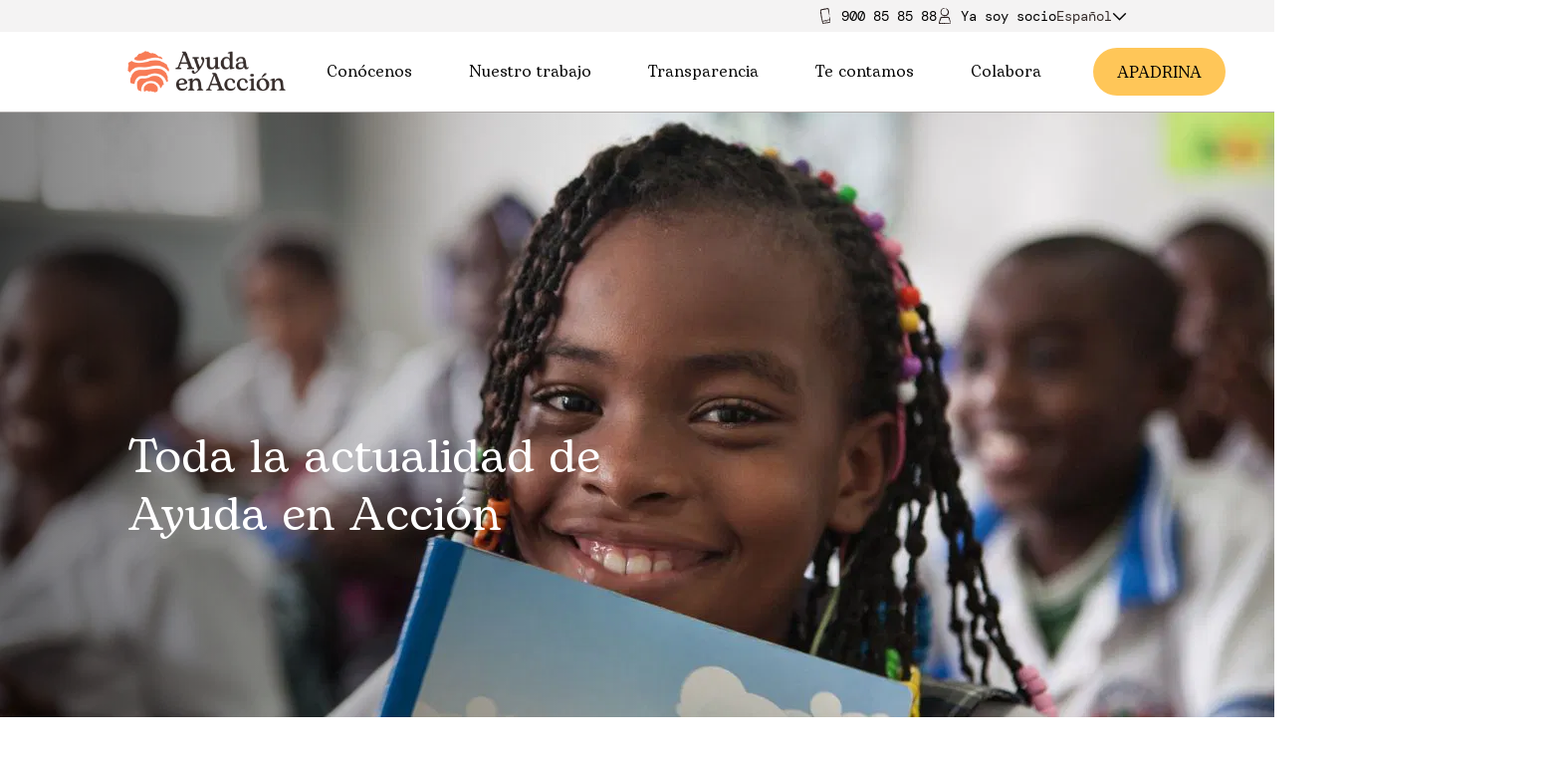

--- FILE ---
content_type: text/html; charset=UTF-8
request_url: https://ayudaenaccion.org/actualidad/
body_size: 16946
content:
<!DOCTYPE html>
<!--[if IE 8]> <html class="no-js lt-ie9" lang="es-ES"> <![endif]-->
<!--[if gt IE 8]><!--> <html class="no-js" lang="es-ES"> <!--<![endif]-->
<head>
<meta http-equiv="X-UA-Compatible" content="IE=edge">
<meta charset="UTF-8">
<link rel="canonical" href="https://ayudaenaccion.org/actualidad/"/>
<meta name="viewport" content="width=device-width, initial-scale=1.0">
<meta name="application-name" content="Actualidad - Ayuda en Acción">
<meta name='robots' content='index, follow, max-image-preview:large, max-snippet:-1, max-video-preview:-1'/>
<script data-cfasync="false" nowprocket data-jetpack-boost="ignore">var _vwo_clicks=10;</script>
<link rel="preconnect" href="https://dev.visualwebsiteoptimizer.com"/>
<script data-cfasync="false" nowprocket data-jetpack-boost="ignore" id='vwoCode'>
window._vwo_code||(function (){
var w=window,
d=document;
var account_id=921988,
version=2.2,
settings_tolerance=2000,
library_tolerance=2500,
use_existing_jquery=false,
platform='web',
hide_element='body',
hide_element_style='opacity:0 !important;filter:alpha(opacity=0) !important;background:none !important';
if(f=!1,v=d.querySelector('#vwoCode'),cc={},-1<d.URL.indexOf('__vwo_disable__')||w._vwo_code)return;try{var e=JSON.parse(localStorage.getItem('_vwo_'+account_id+'_config'));cc=e&&'object'==typeof e?e:{}}catch(e){}function r(t){try{return decodeURIComponent(t)}catch(e){return t}}var s=function(){var e={combination:[],combinationChoose:[],split:[],exclude:[],uuid:null,consent:null,optOut:null},t=d.cookie||'';if(!t)return e;for(var n,i,o=/(?:^|;\s*)(?:(_vis_opt_exp_(\d+)_combi=([^;]*))|(_vis_opt_exp_(\d+)_combi_choose=([^;]*))|(_vis_opt_exp_(\d+)_split=([^:;]*))|(_vis_opt_exp_(\d+)_exclude=[^;]*)|(_vis_opt_out=([^;]*))|(_vwo_global_opt_out=[^;]*)|(_vwo_uuid=([^;]*))|(_vwo_consent=([^;]*)))/g;null!==(n=o.exec(t));)try{n[1]?e.combination.push({id:n[2],value:r(n[3])}):n[4]?e.combinationChoose.push({id:n[5],value:r(n[6])}):n[7]?e.split.push({id:n[8],value:r(n[9])}):n[10]?e.exclude.push({id:n[11]}):n[12]?e.optOut=r(n[13]):n[14]?e.optOut=!0:n[15]?e.uuid=r(n[16]):n[17]&&(i=r(n[18]),e.consent=i&&3<=i.length?i.substring(0,3):null)}catch(e){}return e}();function i(){var e=function(){if(w.VWO&&Array.isArray(w.VWO))for(var e=0;e<w.VWO.length;e++){var t=w.VWO[e];if(Array.isArray(t)&&('setVisitorId'===t[0]||'setSessionId'===t[0]))return!0}return!1}(),t='a='+account_id+'&u='+encodeURIComponent(w._vis_opt_url||d.URL)+'&vn='+version+'&ph=1'+('undefined'!=typeof platform?'&p='+platform:'')+'&st='+w.performance.now();e||((n=function(){var e,t=[],n={},i=w.VWO&&w.VWO.appliedCampaigns||{};for(e in i){var o=i[e]&&i[e].v;o&&(t.push(e+'-'+o+'-1'),n[e]=!0)}if(s&&s.combination)for(var r=0;r<s.combination.length;r++){var a=s.combination[r];n[a.id]||t.push(a.id+'-'+a.value)}return t.join('|')}())&&(t+='&c='+n),(n=function(){var e=[],t={};if(s&&s.combinationChoose)for(var n=0;n<s.combinationChoose.length;n++){var i=s.combinationChoose[n];e.push(i.id+'-'+i.value),t[i.id]=!0}if(s&&s.split)for(var o=0;o<s.split.length;o++)t[(i=s.split[o]).id]||e.push(i.id+'-'+i.value);return e.join('|')}())&&(t+='&cc='+n),(n=function(){var e={},t=[];if(w.VWO&&Array.isArray(w.VWO))for(var n=0;n<w.VWO.length;n++){var i=w.VWO[n];if(Array.isArray(i)&&'setVariation'===i[0]&&i[1]&&Array.isArray(i[1]))for(var o=0;o<i[1].length;o++){var r,a=i[1][o];a&&'object'==typeof a&&(r=a.e,a=a.v,r&&a&&(e[r]=a))}}for(r in e)t.push(r+'-'+e[r]);return t.join('|')}())&&(t+='&sv='+n)),s&&s.optOut&&(t+='&o='+s.optOut);var n=function(){var e=[],t={};if(s&&s.exclude)for(var n=0;n<s.exclude.length;n++){var i=s.exclude[n];t[i.id]||(e.push(i.id),t[i.id]=!0)}return e.join('|')}();return n&&(t+='&e='+n),s&&s.uuid&&(t+='&id='+s.uuid),s&&s.consent&&(t+='&consent='+s.consent),w.name&&-1<w.name.indexOf('_vis_preview')&&(t+='&pM=true'),w.VWO&&w.VWO.ed&&(t+='&ed='+w.VWO.ed),t}code={nonce:v&&v.nonce,use_existing_jquery:function(){return'undefined'!=typeof use_existing_jquery?use_existing_jquery:void 0},library_tolerance:function(){return'undefined'!=typeof library_tolerance?library_tolerance:void 0},settings_tolerance:function(){return cc.sT||settings_tolerance},hide_element_style:function(){return'{'+(cc.hES||hide_element_style)+'}'},hide_element:function(){return performance.getEntriesByName('first-contentful-paint')[0]?'':'string'==typeof cc.hE?cc.hE:hide_element},getVersion:function(){return version},finish:function(e){var t;f||(f=!0,(t=d.getElementById('_vis_opt_path_hides'))&&t.parentNode.removeChild(t),e&&((new Image).src='https://dev.visualwebsiteoptimizer.com/ee.gif?a='+account_id+e))},finished:function(){return f},addScript:function(e){var t=d.createElement('script');t.type='text/javascript',e.src?t.src=e.src:t.text=e.text,v&&t.setAttribute('nonce',v.nonce),d.getElementsByTagName('head')[0].appendChild(t)},load:function(e,t){t=t||{};var n=new XMLHttpRequest;n.open('GET',e,!0),n.withCredentials=!t.dSC,n.responseType=t.responseType||'text',n.onload=function(){if(t.onloadCb)return t.onloadCb(n,e);200===n.status?_vwo_code.addScript({text:n.responseText}):_vwo_code.finish('&e=loading_failure:'+e)},n.onerror=function(){if(t.onerrorCb)return t.onerrorCb(e);_vwo_code.finish('&e=loading_failure:'+e)},n.send()},init:function(){var e,t=this.settings_tolerance();w._vwo_settings_timer=setTimeout(function(){_vwo_code.finish()},t),'body'!==this.hide_element()?(n=d.createElement('style'),e=(t=this.hide_element())?t+this.hide_element_style():'',t=d.getElementsByTagName('head')[0],n.setAttribute('id','_vis_opt_path_hides'),v&&n.setAttribute('nonce',v.nonce),n.setAttribute('type','text/css'),n.styleSheet?n.styleSheet.cssText=e:n.appendChild(d.createTextNode(e)),t.appendChild(n)):(n=d.getElementsByTagName('head')[0],(e=d.createElement('div')).style.cssText='z-index: 2147483647 !important;position: fixed !important;left: 0 !important;top: 0 !important;width: 100% !important;height: 100% !important;background: white !important;',e.setAttribute('id','_vis_opt_path_hides'),e.classList.add('_vis_hide_layer'),n.parentNode.insertBefore(e,n.nextSibling));var n='https://dev.visualwebsiteoptimizer.com/j.php?'+i();-1!==w.location.search.indexOf('_vwo_xhr')?this.addScript({src:n}):this.load(n+'&x=true',{l:1})}};w._vwo_code=code;code.init();})();</script>
<meta name="description" content="¿Quieres estar al tanto de la actualidad de Ayuda en Acción? Encuentra aquí las últimas noticias de nuestro trabajo."/>
<link rel="next" href="https://ayudaenaccion.org/actualidad/page/2/"/>
<meta property="og:locale" content="es_ES"/>
<meta property="og:type" content="website"/>
<meta property="og:title" content="Actualidad - Ayuda en Acción"/>
<meta property="og:description" content="¿Quieres estar al tanto de la actualidad de Ayuda en Acción? Encuentra aquí las últimas noticias de nuestro trabajo."/>
<meta property="og:url" content="https://ayudaenaccion.org/actualidad/"/>
<meta property="og:site_name" content="Ayuda en Acción"/>
<meta name="twitter:card" content="summary_large_image"/>
<meta name="twitter:site" content="@ayudaenaccion"/>
<script type="application/ld+json" class="yoast-schema-graph">{"@context":"https://schema.org","@graph":[{"@type":"CollectionPage","@id":"https://ayudaenaccion.org/actualidad/","url":"https://ayudaenaccion.org/actualidad/","name":"Actualidad - Ayuda en Acción","isPartOf":{"@id":"https://ayudaenaccion.org/#website"},"primaryImageOfPage":{"@id":"https://ayudaenaccion.org/actualidad/#primaryimage"},"image":{"@id":"https://ayudaenaccion.org/actualidad/#primaryimage"},"thumbnailUrl":"https://ayudaenaccion.org/uploads/2026/01/Riesgos-IA-en-las-aulas.jpg","description":"¿Quieres estar al tanto de la actualidad de Ayuda en Acción? Encuentra aquí las últimas noticias de nuestro trabajo.","breadcrumb":{"@id":"https://ayudaenaccion.org/actualidad/#breadcrumb"},"inLanguage":"es"},{"@type":"ImageObject","inLanguage":"es","@id":"https://ayudaenaccion.org/actualidad/#primaryimage","url":"https://ayudaenaccion.org/uploads/2026/01/Riesgos-IA-en-las-aulas.jpg","contentUrl":"https://ayudaenaccion.org/uploads/2026/01/Riesgos-IA-en-las-aulas.jpg","width":1920,"height":1440,"caption":"Grupo estudiantes en formación de IA"},{"@type":"BreadcrumbList","@id":"https://ayudaenaccion.org/actualidad/#breadcrumb","itemListElement":[{"@type":"ListItem","position":1,"name":"Home","item":"https://ayudaenaccion.org/"},{"@type":"ListItem","position":2,"name":"Actualidad"}]},{"@type":"WebSite","@id":"https://ayudaenaccion.org/#website","url":"https://ayudaenaccion.org/","name":"Ayuda en Acción","description":"Ayuda en Acción","potentialAction":[{"@type":"SearchAction","target":{"@type":"EntryPoint","urlTemplate":"https://ayudaenaccion.org/?s={search_term_string}"},"query-input":{"@type":"PropertyValueSpecification","valueRequired":true,"valueName":"search_term_string"}}],"inLanguage":"es"}]}</script>
<link rel="alternate" type="application/rss+xml" title="Ayuda en Acción &raquo; Actualidad Feed" href="https://ayudaenaccion.org/actualidad/feed/"/>
<style id='wp-img-auto-sizes-contain-inline-css'>img:is([sizes=auto i],[sizes^="auto," i]){contain-intrinsic-size:3000px 1500px}</style>
<link rel="stylesheet" type="text/css" href="//ayudaenaccion.b-cdn.net/cache/wpfc-minified/88hg5b57/cb4l1.css" media="all"/>
<script id="jquery-core-js-extra">var wpApiSettings={"root":"https://ayudaenaccion.org/wp-json/","nonce":"6a739d5216"};
//# sourceURL=jquery-core-js-extra</script>
<script src="//ayudaenaccion.b-cdn.net/cache/wpfc-minified/lphsywax/cb4l1.js" id="jquery-core-js"></script>
<script src="//ayudaenaccion.b-cdn.net/cache/wpfc-minified/f6irfywc/cb4l1.js" id="jquery-migrate-js"></script>
<link rel="https://api.w.org/" href="https://ayudaenaccion.org/wp-json/"/><link rel="EditURI" type="application/rsd+xml" title="RSD" href="https://ayudaenaccion.org/core/xmlrpc.php?rsd"/>
<meta name="generator" content="WordPress 6.9"/>
<meta name="generator" content="WPML ver:4.8.6 stt:1,2;"/>
<meta name="generator" content="performance-lab 4.0.0; plugins: embed-optimizer, speculation-rules, webp-uploads">
<meta name="generator" content="webp-uploads 2.6.0">
<link rel="alternate" href="https://ayudaenaccion.org/actualidad/" hreflang="es-es"/><link rel="alternate" href="https://ayudaenaccion.org/en/news/" hreflang="en-gb"/><meta name="generator" content="speculation-rules 1.6.0">
<meta name="generator" content="optimization-detective 1.0.0-beta3">
<meta name="generator" content="embed-optimizer 1.0.0-beta2">
<link rel="icon" href="//ayudaenaccion.b-cdn.net/uploads/2021/06/huella-150x150.png" sizes="32x32"/>
<link rel="icon" href="//ayudaenaccion.b-cdn.net/uploads/2021/06/huella-480x479.png" sizes="192x192"/>
<link rel="apple-touch-icon" href="//ayudaenaccion.b-cdn.net/uploads/2021/06/huella-480x479.png"/>
<meta name="msapplication-TileImage" content="https://ayudaenaccion.org/uploads/2021/06/huella-480x479.png"/>
<style id="wp-custom-css">.contribution-form .amount-text{min-height:200px;}
.page{height:auto !important;}
header .header__left img, .header__left img{width:auto;}
footer .header__left img{width:auto;}
.blog-newsletter-form .form-group{align-items:inherit !important;}
.section_actualidad .content h1, .section_actualidad .content h2, .section_actualidad .content h3, .section_actualidad .content h4, .section_actualidad .content h5, .section_actualidad .content h6{text-transform:none;}
.box-section .rows_4 .box .box-image img{height:100% !important;}
@media only screen and (max-width: 1024px)and (max-height:915px){
body #CybotCookiebotDialog[data-template="bottom"],
body #CybotCookiebotDialog[data-template="slideup"]{height:80% !important;}
}
.post_list_component .blog-post .related-category{margin-top:0px;}
.project_card .project_card_status.finished{background:#71B790;}
.project_card.card--horizontal.hidden{display:none;}</style>
<link rel="preload" href="/themes/front-app/Resources/assets/dist/app.css" as="style">
<link rel="stylesheet" type="text/css" href="//ayudaenaccion.b-cdn.net/cache/wpfc-minified/g2szy1bx/cb4l1.css" media="all"/>
<noscript><link rel="stylesheet" href="/themes/front-app/Resources/assets/dist/app.css"></noscript>
<title>Actualidad - Ayuda en Acción</title>
</head>
<body class="archive post-type-archive post-type-archive-actualidad wp-theme-front-app user-registration-page ur-settings-sidebar-show">
<noscript><iframe src="https://www.googletagmanager.com/ns.html?id=GTM-W3Q3PPJ" height="0" width="0" style="display:none;visibility:hidden"></iframe></noscript>
<div class="top-header">
<div class="full-row top-header__container">
<div class="phone"> <img src="/themes/front-app/Resources/views/svg/movil.svg"/> <a href="tel:900858588">900 85 85 88</a></div><a class="partner-area" href="/ya-soy-socio/">
<img src="/themes/front-app/Resources/views/svg/socio.svg"/>
<span>Ya soy soci</span>
<span class="letter first">o</span>
<span class="letter second" style="display: none">a</span>
</a>
<div class="wpml-desktop"><div class="wpml-floating-language-switcher custom-languague-select-desktop"><div class="select-selected">Español<span class="lang_svg_down_d active iconography"><svg xmlns="http://www.w3.org/2000/svg" viewBox="0 0 24 24"> <polygon points="12 15.5857864 21.2928932 6.29289322 22.7071068 7.70710678 12 18.4142136 1.29289322 7.70710678 2.70710678 6.29289322"></polygon> </svg> </span><span class="lang_svg_up_d iconography"><svg xmlns="http://www.w3.org/2000/svg" data-name="Layer 1" viewBox="0 0 64 64"><line x1="2.13" x2="33.38" y1="47.62" y2="16.38" fill="none" stroke="#010101" stroke-miterlimit="10" stroke-width="4"></line><line x1="61.87" x2="30.62" y1="47.62" y2="16.38" fill="none" stroke="#010101" stroke-miterlimit="10" stroke-width="4"></line></svg></span></div><div class="select-items_d select-hide"><div class="select-items_d__item" onclick="window.location.href='https://ayudaenaccion.org/en/news/'">Inglés</div></div></div></div></div></div><header class="header" id="header">
<div class="full-row header__nav">            
<div class="column header__left">                    <a class="header-nav__item" href="https://ayudaenaccion.org">
<div class="picture header__left"> <picture class="picture__picture"> <source media="(max-width: 480px)" srcSet="//ayudaenaccion.b-cdn.net/uploads/2023/05/ayuda-en-accion-img-logo_x500.png"> <img src="//ayudaenaccion.b-cdn.net/uploads/2023/05/ayuda-en-accion-img-logo_x500.png" alt="Ayuda en Acción - logotipo" class="picture__image" loading="lazy"> </picture></div></a></div><div class="column header__center"> <nav> <ul id="nav-center"> <li> <a id="dropable-1" class="menu-title" target="" href="#">Conócenos <span class="iconography icon_menu"><svg xmlns="http://www.w3.org/2000/svg" viewBox="0 0 24 24"> <polygon points="12 15.5857864 21.2928932 6.29289322 22.7071068 7.70710678 12 18.4142136 1.29289322 7.70710678 2.70710678 6.29289322" /> </svg> </span> </a> <ul class="submenu" id="submenu"> <li> <a class="menu-subitem" target="" href="https://ayudaenaccion.org/quienes-somos/">Quiénes somos</a> </li> <li> <a class="menu-subitem" target="" href="https://ayudaenaccion.org/nuestro-equipo/">Nuestro equipo</a> </li> <li> <a class="menu-subitem" target="" href="https://ayudaenaccion.org/equipo/unete/">Únete al equipo</a> </li> </ul> </li> <li> <a id="dropable-2" class="menu-title" target="" href="#">Nuestro trabajo <span class="iconography icon_menu"><svg xmlns="http://www.w3.org/2000/svg" viewBox="0 0 24 24"> <polygon points="12 15.5857864 21.2928932 6.29289322 22.7071068 7.70710678 12 18.4142136 1.29289322 7.70710678 2.70710678 6.29289322" /> </svg> </span> </a> <ul class="submenu" id="submenu"> <li> <a id="subteable-2-1" class="menu-subitem with-sub" target="" href="https://ayudaenaccion.org/que-hacemos/">Qué hacemos <span class="iconography icon_menu icon_sub"><svg xmlns="http://www.w3.org/2000/svg" viewBox="0 0 24 24"> <polygon points="12 15.5857864 21.2928932 6.29289322 22.7071068 7.70710678 12 18.4142136 1.29289322 7.70710678 2.70710678 6.29289322" /> </svg> </span> </a> <ul class="subsubmenu" id="subsubmenu"> <li> <a class="menu-subitem" target="" href="https://ayudaenaccion.org/inclusion-socioeconomica/">Inclusión socioeconómica</a> </li> <li> <a class="menu-subitem" target="" href="https://ayudaenaccion.org/movilidad-humana/">Movilidad humana</a> </li> <li> <a class="menu-subitem" target="" href="https://ayudaenaccion.org/sostenibilidad/">Sostenibilidad</a> </li> </ul> </li> <li> <a class="menu-subitem" target="" href="https://ayudaenaccion.org/como-lo-hacemos/">Cómo lo hacemos</a> </li> <li> <a id="subteable-2-3" class="menu-subitem with-sub" target="" href="https://ayudaenaccion.org/donde-trabajamos/">Dónde trabajamos <span class="iconography icon_menu icon_sub"><svg xmlns="http://www.w3.org/2000/svg" viewBox="0 0 24 24"> <polygon points="12 15.5857864 21.2928932 6.29289322 22.7071068 7.70710678 12 18.4142136 1.29289322 7.70710678 2.70710678 6.29289322" /> </svg> </span> </a> <ul class="subsubmenu" id="subsubmenu"> <li> <a class="menu-subitem" target="" href="https://ayudaenaccion.org/proyectos/r/africa/">África</a> </li> <li> <a class="menu-subitem" target="" href="https://ayudaenaccion.org/proyectos/r/europa/">Europa</a> </li> <li> <a class="menu-subitem" target="" href="https://ayudaenaccion.org/proyectos/r/latinoamerica/">Latinoamérica</a> </li> </ul> </li> </ul> </li> <li> <a id="dropable-3" class="menu-title" target="" href="#">Transparencia <span class="iconography icon_menu"><svg xmlns="http://www.w3.org/2000/svg" viewBox="0 0 24 24"> <polygon points="12 15.5857864 21.2928932 6.29289322 22.7071068 7.70710678 12 18.4142136 1.29289322 7.70710678 2.70710678 6.29289322" /> </svg> </span> </a> <ul class="submenu" id="submenu"> <li> <a class="menu-subitem" target="" href="https://ayudaenaccion.org/informacion-institucional/">Información institucional</a> </li> <li> <a class="menu-subitem" target="" href="https://ayudaenaccion.org/informacion-organizativa/">Información organizativa</a> </li> <li> <a class="menu-subitem" target="" href="https://ayudaenaccion.org/compliance/">Compliance</a> </li> <li> <a class="menu-subitem" target="" href="https://ayudaenaccion.org/canal-denuncias/">Canal de denuncias</a> </li> <li> <a class="menu-subitem" target="" href="https://ayudaenaccion.org/memorias-y-cuentas-anuales/">Memorias y cuentas anuales</a> </li> <li> <a class="menu-subitem" target="" href="https://ayudaenaccion.org/licitaciones/">Licitaciones y convenios AAPP</a> </li> <li> <a class="menu-subitem" target="" href="https://ayudaenaccion.org/evaluaciones-externas/">Evaluaciones externas</a> </li> </ul> </li> <li> <a id="dropable-4" class="menu-title" target="" href="#">Te contamos <span class="iconography icon_menu"><svg xmlns="http://www.w3.org/2000/svg" viewBox="0 0 24 24"> <polygon points="12 15.5857864 21.2928932 6.29289322 22.7071068 7.70710678 12 18.4142136 1.29289322 7.70710678 2.70710678 6.29289322" /> </svg> </span> </a> <ul class="submenu" id="submenu"> <li> <a class="menu-subitem" target="" href="/actualidad/">Actualidad</a> </li> <li> <a class="menu-subitem" target="" href="/blog/">Blog</a> </li> <li> <a class="menu-subitem" target="" href="/proyectos/articulos/">Historias de nuestros proyectos</a> </li> <li> <a id="subteable-4-4" class="menu-subitem with-sub" target="" href="https://ayudaenaccion.org/informes-estudios/">Informes y estudios <span class="iconography icon_menu icon_sub"><svg xmlns="http://www.w3.org/2000/svg" viewBox="0 0 24 24"> <polygon points="12 15.5857864 21.2928932 6.29289322 22.7071068 7.70710678 12 18.4142136 1.29289322 7.70710678 2.70710678 6.29289322" /> </svg> </span> </a> <ul class="subsubmenu" id="subsubmenu"> <li> <a class="menu-subitem" target="" href="/publicaciones/">Publicaciones</a> </li> </ul> </li> </ul> </li> <li> <a id="dropable-5" class="menu-title" target="" href="https://ayudaenaccion.org/colabora/">Colabora <span class="iconography icon_menu"><svg xmlns="http://www.w3.org/2000/svg" viewBox="0 0 24 24"> <polygon points="12 15.5857864 21.2928932 6.29289322 22.7071068 7.70710678 12 18.4142136 1.29289322 7.70710678 2.70710678 6.29289322" /> </svg> </span> </a> <ul class="submenu" id="submenu"> <li> <a class="menu-subitem" target="" href="https://ayudaenaccion.org/hazte-socio/">Hazte socio/a</a> </li> <li> <a class="menu-subitem" target="" href="https://ayudaenaccion.org/apadrina/">Apadrina</a> </li> <li> <a id="subteable-5-3" class="menu-subitem with-sub" target="" href="https://ayudaenaccion.org/dona/">Dona <span class="iconography icon_menu icon_sub"><svg xmlns="http://www.w3.org/2000/svg" viewBox="0 0 24 24"> <polygon points="12 15.5857864 21.2928932 6.29289322 22.7071068 7.70710678 12 18.4142136 1.29289322 7.70710678 2.70710678 6.29289322" /> </svg> </span> </a> <ul class="subsubmenu" id="subsubmenu"> <li> <a class="menu-subitem" target="" href="https://ayudaenaccion.org/regala-oportunidades/">Regala Oportunidades</a> </li> <li> <a class="menu-subitem" target="" href="https://ayudaenaccion.org/desgravar-donaciones/">Desgravar Donaciones</a> </li> <li> <a class="menu-subitem" target="" href="https://ayudaenaccion.org/fondo-de-emergencias/">Fondo de Emergencias</a> </li> </ul> </li> <li> <a class="menu-subitem" target="" href="https://ayudaenaccion.org/alianzas-empresariales/">Empresas</a> </li> <li> <a class="menu-subitem" target="" href="https://ayudaenaccion.org/grandes-donantes/">Grandes Donantes</a> </li> <li> <a class="menu-subitem" target="" href="https://ayudaenaccion.org/testamento-solidario/">Testamento solidario</a> </li> <li> <a id="subteable-5-7" class="menu-subitem with-sub" target="" href="https://ayudaenaccion.org/onsiders-voluntariado/">Voluntariado ONsiders <span class="iconography icon_menu icon_sub"><svg xmlns="http://www.w3.org/2000/svg" viewBox="0 0 24 24"> <polygon points="12 15.5857864 21.2928932 6.29289322 22.7071068 7.70710678 12 18.4142136 1.29289322 7.70710678 2.70710678 6.29289322" /> </svg> </span> </a> <ul class="subsubmenu" id="subsubmenu"> <li> <a class="menu-subitem" target="" href="https://ayudaenaccion.org/onsiders-voluntariado/informate/">Infórmate</a> </li> <li> <a class="menu-subitem" target="" href="https://ayudaenaccion.org/onsiders-voluntariado/actua/">Actúa</a> </li> </ul> </li> </ul> </li> </ul> </nav></div><div class="column header__right"> <nav class="header-nav"> <a class="become-a-partner" href="/apadrina/">A<span class="letter first"> PADRINA</span> <span class="letter second" style="display: none">MADRINA</span> </a> </nav></div><div class="column header__burger">                    <div id="header__burger-icon">
<div class="bar"></div><div class="bar"></div><div class="bar"></div></div><div id="header__close-icon"> <span class="iconography"><svg viewBox="0 0 24 24"> <path d="M12,10.5857864 L21.2928932,1.29289322 L22.7071068,2.70710678 L13.4142136,12 L22.7071068,21.2928932 L21.2928932,22.7071068 L12,13.4142136 L2.70710678,22.7071068 L1.29289322,21.2928932 L10.5857864,12 L1.29289322,2.70710678 L2.70710678,1.29289322 L12,10.5857864 Z"/> </svg></span></div></div><div class="mobile-menu">
<div class="column mobile-menu__content">		<div>
<p class="typography typography--h6 mobile-menu__content-title" id="atras">Atrás
</p>
<div class="mobile-menu__parent mobile-menu__parent--has-children" id="31734">
<div class="mobile-menu__parent-wrapper item"> <a class="mobile-menu__link menu-item menu-item-type-custom menu-item-object-custom menu-item-31734 menu-item-has-children" target="" href="#"> <p class="typography typography--mobile-menu mobile-menu__title"> Conócenos </p> </a> <span class="iconography mobile-menu__dropdown mobile-menu__drop"><svg xmlns="http://www.w3.org/2000/svg" viewBox="0 0 24 24"> <polygon points="12 15.5857864 21.2928932 6.29289322 22.7071068 7.70710678 12 18.4142136 1.29289322 7.70710678 2.70710678 6.29289322" /> </svg> </span> <span class="iconography mobile-menu__dropup mobile-menu__drop"><svg xmlns="http://www.w3.org/2000/svg" data-name="Layer 1" viewBox="0 0 64 64"><line x1="2.13" x2="33.38" y1="47.62" y2="16.38" fill="none" stroke="#010101" stroke-miterlimit="10" stroke-width="4"/><line x1="61.87" x2="30.62" y1="47.62" y2="16.38" fill="none" stroke="#010101" stroke-miterlimit="10" stroke-width="4"/></svg></span></div><div class="mobile-menu__submenu">
<div class="subitem"> <a class="mobile-menu__link menu-item menu-item-type-custom menu-item-object-custom menu-item-31734 menu-item-has-children" target="" href="https://ayudaenaccion.org/quienes-somos/"> <p class="typography typography--mobile-menu mobile-menu__title"> Quiénes somos </p> </a></div><div class="subitem"> <a class="mobile-menu__link menu-item menu-item-type-custom menu-item-object-custom menu-item-31734 menu-item-has-children" target="" href="https://ayudaenaccion.org/nuestro-equipo/"> <p class="typography typography--mobile-menu mobile-menu__title"> Nuestro equipo </p> </a></div><div class="subitem"> <a class="mobile-menu__link menu-item menu-item-type-custom menu-item-object-custom menu-item-31734 menu-item-has-children" target="" href="https://ayudaenaccion.org/equipo/unete/"> <p class="typography typography--mobile-menu mobile-menu__title"> Únete al equipo </p> </a></div></div></div><div class="mobile-menu__parent mobile-menu__parent--has-children" id="31880">
<div class="mobile-menu__parent-wrapper item"> <a class="mobile-menu__link menu-item menu-item-type-custom menu-item-object-custom menu-item-31880 menu-item-has-children" target="" href="#"> <p class="typography typography--mobile-menu mobile-menu__title"> Nuestro trabajo </p> </a> <span class="iconography mobile-menu__dropdown mobile-menu__drop"><svg xmlns="http://www.w3.org/2000/svg" viewBox="0 0 24 24"> <polygon points="12 15.5857864 21.2928932 6.29289322 22.7071068 7.70710678 12 18.4142136 1.29289322 7.70710678 2.70710678 6.29289322" /> </svg> </span> <span class="iconography mobile-menu__dropup mobile-menu__drop"><svg xmlns="http://www.w3.org/2000/svg" data-name="Layer 1" viewBox="0 0 64 64"><line x1="2.13" x2="33.38" y1="47.62" y2="16.38" fill="none" stroke="#010101" stroke-miterlimit="10" stroke-width="4"/><line x1="61.87" x2="30.62" y1="47.62" y2="16.38" fill="none" stroke="#010101" stroke-miterlimit="10" stroke-width="4"/></svg></span></div><div class="mobile-menu__submenu">
<div class="mobile-menu__parent--has-children" id="31880">
<div class="mobile-menu__parent-wrapper subitem"> <a class="mobile-menu__link menu-item menu-item-type-custom menu-item-object-custom menu-item-31880 menu-item-has-children" target="" href="https://ayudaenaccion.org/que-hacemos/"> <p class="typography typography--mobile-menu mobile-menu__title"> Qué hacemos </p> </a> <span class="iconography mobile-menu__dropdown mobile-menu__drop"><svg xmlns="http://www.w3.org/2000/svg" viewBox="0 0 24 24"> <polygon points="12 15.5857864 21.2928932 6.29289322 22.7071068 7.70710678 12 18.4142136 1.29289322 7.70710678 2.70710678 6.29289322" /> </svg> </span> <span class="iconography mobile-menu__dropup mobile-menu__drop"><svg xmlns="http://www.w3.org/2000/svg" data-name="Layer 1" viewBox="0 0 64 64"><line x1="2.13" x2="33.38" y1="47.62" y2="16.38" fill="none" stroke="#010101" stroke-miterlimit="10" stroke-width="4"/><line x1="61.87" x2="30.62" y1="47.62" y2="16.38" fill="none" stroke="#010101" stroke-miterlimit="10" stroke-width="4"/></svg></span></div><div class="mobile-menu__submenu">
<div class="subsubitem"> <a class="mobile-menu__link menu-item menu-item-type-custom menu-item-object-custom menu-item-31880 menu-item-has-children" target="" href="https://ayudaenaccion.org/inclusion-socioeconomica/"> <p class="typography typography--mobile-menu mobile-menu__title"> Inclusión socioeconómica </p> </a></div><div class="subsubitem"> <a class="mobile-menu__link menu-item menu-item-type-custom menu-item-object-custom menu-item-31880 menu-item-has-children" target="" href="https://ayudaenaccion.org/movilidad-humana/"> <p class="typography typography--mobile-menu mobile-menu__title"> Movilidad humana </p> </a></div><div class="subsubitem"> <a class="mobile-menu__link menu-item menu-item-type-custom menu-item-object-custom menu-item-31880 menu-item-has-children" target="" href="https://ayudaenaccion.org/sostenibilidad/"> <p class="typography typography--mobile-menu mobile-menu__title"> Sostenibilidad </p> </a></div></div></div><div class="subitem"> <a class="mobile-menu__link menu-item menu-item-type-custom menu-item-object-custom menu-item-31880 menu-item-has-children" target="" href="https://ayudaenaccion.org/como-lo-hacemos/"> <p class="typography typography--mobile-menu mobile-menu__title"> Cómo lo hacemos </p> </a></div><div class="mobile-menu__parent--has-children" id="31880">
<div class="mobile-menu__parent-wrapper subitem"> <a class="mobile-menu__link menu-item menu-item-type-custom menu-item-object-custom menu-item-31880 menu-item-has-children" target="" href="https://ayudaenaccion.org/donde-trabajamos/"> <p class="typography typography--mobile-menu mobile-menu__title"> Dónde trabajamos </p> </a> <span class="iconography mobile-menu__dropdown mobile-menu__drop"><svg xmlns="http://www.w3.org/2000/svg" viewBox="0 0 24 24"> <polygon points="12 15.5857864 21.2928932 6.29289322 22.7071068 7.70710678 12 18.4142136 1.29289322 7.70710678 2.70710678 6.29289322" /> </svg> </span> <span class="iconography mobile-menu__dropup mobile-menu__drop"><svg xmlns="http://www.w3.org/2000/svg" data-name="Layer 1" viewBox="0 0 64 64"><line x1="2.13" x2="33.38" y1="47.62" y2="16.38" fill="none" stroke="#010101" stroke-miterlimit="10" stroke-width="4"/><line x1="61.87" x2="30.62" y1="47.62" y2="16.38" fill="none" stroke="#010101" stroke-miterlimit="10" stroke-width="4"/></svg></span></div><div class="mobile-menu__submenu">
<div class="subsubitem"> <a class="mobile-menu__link menu-item menu-item-type-custom menu-item-object-custom menu-item-31880 menu-item-has-children" target="" href="https://ayudaenaccion.org/proyectos/r/africa/"> <p class="typography typography--mobile-menu mobile-menu__title"> África </p> </a></div><div class="subsubitem"> <a class="mobile-menu__link menu-item menu-item-type-custom menu-item-object-custom menu-item-31880 menu-item-has-children" target="" href="https://ayudaenaccion.org/proyectos/r/europa/"> <p class="typography typography--mobile-menu mobile-menu__title"> Europa </p> </a></div><div class="subsubitem"> <a class="mobile-menu__link menu-item menu-item-type-custom menu-item-object-custom menu-item-31880 menu-item-has-children" target="" href="https://ayudaenaccion.org/proyectos/r/latinoamerica/"> <p class="typography typography--mobile-menu mobile-menu__title"> Latinoamérica </p> </a></div></div></div></div></div><div class="mobile-menu__parent mobile-menu__parent--has-children" id="31786">
<div class="mobile-menu__parent-wrapper item"> <a class="mobile-menu__link menu-item menu-item-type-custom menu-item-object-custom menu-item-31786 menu-item-has-children" target="" href="#"> <p class="typography typography--mobile-menu mobile-menu__title"> Transparencia </p> </a> <span class="iconography mobile-menu__dropdown mobile-menu__drop"><svg xmlns="http://www.w3.org/2000/svg" viewBox="0 0 24 24"> <polygon points="12 15.5857864 21.2928932 6.29289322 22.7071068 7.70710678 12 18.4142136 1.29289322 7.70710678 2.70710678 6.29289322" /> </svg> </span> <span class="iconography mobile-menu__dropup mobile-menu__drop"><svg xmlns="http://www.w3.org/2000/svg" data-name="Layer 1" viewBox="0 0 64 64"><line x1="2.13" x2="33.38" y1="47.62" y2="16.38" fill="none" stroke="#010101" stroke-miterlimit="10" stroke-width="4"/><line x1="61.87" x2="30.62" y1="47.62" y2="16.38" fill="none" stroke="#010101" stroke-miterlimit="10" stroke-width="4"/></svg></span></div><div class="mobile-menu__submenu">
<div class="subitem"> <a class="mobile-menu__link menu-item menu-item-type-custom menu-item-object-custom menu-item-31786 menu-item-has-children" target="" href="https://ayudaenaccion.org/informacion-institucional/"> <p class="typography typography--mobile-menu mobile-menu__title"> Información institucional </p> </a></div><div class="subitem"> <a class="mobile-menu__link menu-item menu-item-type-custom menu-item-object-custom menu-item-31786 menu-item-has-children" target="" href="https://ayudaenaccion.org/informacion-organizativa/"> <p class="typography typography--mobile-menu mobile-menu__title"> Información organizativa </p> </a></div><div class="subitem"> <a class="mobile-menu__link menu-item menu-item-type-custom menu-item-object-custom menu-item-31786 menu-item-has-children" target="" href="https://ayudaenaccion.org/compliance/"> <p class="typography typography--mobile-menu mobile-menu__title"> Compliance </p> </a></div><div class="subitem"> <a class="mobile-menu__link menu-item menu-item-type-custom menu-item-object-custom menu-item-31786 menu-item-has-children" target="" href="https://ayudaenaccion.org/canal-denuncias/"> <p class="typography typography--mobile-menu mobile-menu__title"> Canal de denuncias </p> </a></div><div class="subitem"> <a class="mobile-menu__link menu-item menu-item-type-custom menu-item-object-custom menu-item-31786 menu-item-has-children" target="" href="https://ayudaenaccion.org/memorias-y-cuentas-anuales/"> <p class="typography typography--mobile-menu mobile-menu__title"> Memorias y cuentas anuales </p> </a></div><div class="subitem"> <a class="mobile-menu__link menu-item menu-item-type-custom menu-item-object-custom menu-item-31786 menu-item-has-children" target="" href="https://ayudaenaccion.org/licitaciones/"> <p class="typography typography--mobile-menu mobile-menu__title"> Licitaciones y convenios AAPP </p> </a></div><div class="subitem"> <a class="mobile-menu__link menu-item menu-item-type-custom menu-item-object-custom menu-item-31786 menu-item-has-children" target="" href="https://ayudaenaccion.org/evaluaciones-externas/"> <p class="typography typography--mobile-menu mobile-menu__title"> Evaluaciones externas </p> </a></div></div></div><div class="mobile-menu__parent mobile-menu__parent--has-children" id="31788">
<div class="mobile-menu__parent-wrapper item"> <a class="mobile-menu__link menu-item menu-item-type-custom menu-item-object-custom current-menu-ancestor current-menu-parent menu-item-31788 menu-item-has-children" target="" href="#"> <p class="typography typography--mobile-menu mobile-menu__title"> Te contamos </p> </a> <span class="iconography mobile-menu__dropdown mobile-menu__drop"><svg xmlns="http://www.w3.org/2000/svg" viewBox="0 0 24 24"> <polygon points="12 15.5857864 21.2928932 6.29289322 22.7071068 7.70710678 12 18.4142136 1.29289322 7.70710678 2.70710678 6.29289322" /> </svg> </span> <span class="iconography mobile-menu__dropup mobile-menu__drop"><svg xmlns="http://www.w3.org/2000/svg" data-name="Layer 1" viewBox="0 0 64 64"><line x1="2.13" x2="33.38" y1="47.62" y2="16.38" fill="none" stroke="#010101" stroke-miterlimit="10" stroke-width="4"/><line x1="61.87" x2="30.62" y1="47.62" y2="16.38" fill="none" stroke="#010101" stroke-miterlimit="10" stroke-width="4"/></svg></span></div><div class="mobile-menu__submenu">
<div class="subitem"> <a class="mobile-menu__link menu-item menu-item-type-custom menu-item-object-custom current-menu-ancestor current-menu-parent menu-item-31788 menu-item-has-children" target="" href="/actualidad/"> <p class="typography typography--mobile-menu mobile-menu__title"> Actualidad </p> </a></div><div class="subitem"> <a class="mobile-menu__link menu-item menu-item-type-custom menu-item-object-custom current-menu-ancestor current-menu-parent menu-item-31788 menu-item-has-children" target="" href="/blog/"> <p class="typography typography--mobile-menu mobile-menu__title"> Blog </p> </a></div><div class="subitem"> <a class="mobile-menu__link menu-item menu-item-type-custom menu-item-object-custom current-menu-ancestor current-menu-parent menu-item-31788 menu-item-has-children" target="" href="/proyectos/articulos/"> <p class="typography typography--mobile-menu mobile-menu__title"> Historias de nuestros proyectos </p> </a></div><div class="mobile-menu__parent--has-children" id="31788">
<div class="mobile-menu__parent-wrapper subitem"> <a class="mobile-menu__link menu-item menu-item-type-custom menu-item-object-custom current-menu-ancestor current-menu-parent menu-item-31788 menu-item-has-children" target="" href="https://ayudaenaccion.org/informes-estudios/"> <p class="typography typography--mobile-menu mobile-menu__title"> Informes y estudios </p> </a> <span class="iconography mobile-menu__dropdown mobile-menu__drop"><svg xmlns="http://www.w3.org/2000/svg" viewBox="0 0 24 24"> <polygon points="12 15.5857864 21.2928932 6.29289322 22.7071068 7.70710678 12 18.4142136 1.29289322 7.70710678 2.70710678 6.29289322" /> </svg> </span> <span class="iconography mobile-menu__dropup mobile-menu__drop"><svg xmlns="http://www.w3.org/2000/svg" data-name="Layer 1" viewBox="0 0 64 64"><line x1="2.13" x2="33.38" y1="47.62" y2="16.38" fill="none" stroke="#010101" stroke-miterlimit="10" stroke-width="4"/><line x1="61.87" x2="30.62" y1="47.62" y2="16.38" fill="none" stroke="#010101" stroke-miterlimit="10" stroke-width="4"/></svg></span></div><div class="mobile-menu__submenu">
<div class="subsubitem"> <a class="mobile-menu__link menu-item menu-item-type-custom menu-item-object-custom current-menu-ancestor current-menu-parent menu-item-31788 menu-item-has-children" target="" href="/publicaciones/"> <p class="typography typography--mobile-menu mobile-menu__title"> Publicaciones </p> </a></div></div></div></div></div><div class="mobile-menu__parent mobile-menu__parent--has-children" id="21088">
<div class="mobile-menu__parent-wrapper item"> <a class="mobile-menu__link menu-item menu-item-type-post_type menu-item-object-page menu-item-21088 menu-item-has-children" target="" href="https://ayudaenaccion.org/colabora/"> <p class="typography typography--mobile-menu mobile-menu__title"> Colabora </p> </a> <span class="iconography mobile-menu__dropdown mobile-menu__drop"><svg xmlns="http://www.w3.org/2000/svg" viewBox="0 0 24 24"> <polygon points="12 15.5857864 21.2928932 6.29289322 22.7071068 7.70710678 12 18.4142136 1.29289322 7.70710678 2.70710678 6.29289322" /> </svg> </span> <span class="iconography mobile-menu__dropup mobile-menu__drop"><svg xmlns="http://www.w3.org/2000/svg" data-name="Layer 1" viewBox="0 0 64 64"><line x1="2.13" x2="33.38" y1="47.62" y2="16.38" fill="none" stroke="#010101" stroke-miterlimit="10" stroke-width="4"/><line x1="61.87" x2="30.62" y1="47.62" y2="16.38" fill="none" stroke="#010101" stroke-miterlimit="10" stroke-width="4"/></svg></span></div><div class="mobile-menu__submenu">
<div class="subitem"> <a class="mobile-menu__link menu-item menu-item-type-post_type menu-item-object-page menu-item-21088 menu-item-has-children" target="" href="https://ayudaenaccion.org/hazte-socio/"> <p class="typography typography--mobile-menu mobile-menu__title"> Hazte socio/a </p> </a></div><div class="subitem"> <a class="mobile-menu__link menu-item menu-item-type-post_type menu-item-object-page menu-item-21088 menu-item-has-children" target="" href="https://ayudaenaccion.org/apadrina/"> <p class="typography typography--mobile-menu mobile-menu__title"> Apadrina </p> </a></div><div class="mobile-menu__parent--has-children" id="21088">
<div class="mobile-menu__parent-wrapper subitem"> <a class="mobile-menu__link menu-item menu-item-type-post_type menu-item-object-page menu-item-21088 menu-item-has-children" target="" href="https://ayudaenaccion.org/dona/"> <p class="typography typography--mobile-menu mobile-menu__title"> Dona </p> </a> <span class="iconography mobile-menu__dropdown mobile-menu__drop"><svg xmlns="http://www.w3.org/2000/svg" viewBox="0 0 24 24"> <polygon points="12 15.5857864 21.2928932 6.29289322 22.7071068 7.70710678 12 18.4142136 1.29289322 7.70710678 2.70710678 6.29289322" /> </svg> </span> <span class="iconography mobile-menu__dropup mobile-menu__drop"><svg xmlns="http://www.w3.org/2000/svg" data-name="Layer 1" viewBox="0 0 64 64"><line x1="2.13" x2="33.38" y1="47.62" y2="16.38" fill="none" stroke="#010101" stroke-miterlimit="10" stroke-width="4"/><line x1="61.87" x2="30.62" y1="47.62" y2="16.38" fill="none" stroke="#010101" stroke-miterlimit="10" stroke-width="4"/></svg></span></div><div class="mobile-menu__submenu">
<div class="subsubitem"> <a class="mobile-menu__link menu-item menu-item-type-post_type menu-item-object-page menu-item-21088 menu-item-has-children" target="" href="https://ayudaenaccion.org/regala-oportunidades/"> <p class="typography typography--mobile-menu mobile-menu__title"> Regala Oportunidades </p> </a></div><div class="subsubitem"> <a class="mobile-menu__link menu-item menu-item-type-post_type menu-item-object-page menu-item-21088 menu-item-has-children" target="" href="https://ayudaenaccion.org/desgravar-donaciones/"> <p class="typography typography--mobile-menu mobile-menu__title"> Desgravar Donaciones </p> </a></div><div class="subsubitem"> <a class="mobile-menu__link menu-item menu-item-type-post_type menu-item-object-page menu-item-21088 menu-item-has-children" target="" href="https://ayudaenaccion.org/fondo-de-emergencias/"> <p class="typography typography--mobile-menu mobile-menu__title"> Fondo de Emergencias </p> </a></div></div></div><div class="subitem"> <a class="mobile-menu__link menu-item menu-item-type-post_type menu-item-object-page menu-item-21088 menu-item-has-children" target="" href="https://ayudaenaccion.org/alianzas-empresariales/"> <p class="typography typography--mobile-menu mobile-menu__title"> Empresas </p> </a></div><div class="subitem"> <a class="mobile-menu__link menu-item menu-item-type-post_type menu-item-object-page menu-item-21088 menu-item-has-children" target="" href="https://ayudaenaccion.org/grandes-donantes/"> <p class="typography typography--mobile-menu mobile-menu__title"> Grandes Donantes </p> </a></div><div class="subitem"> <a class="mobile-menu__link menu-item menu-item-type-post_type menu-item-object-page menu-item-21088 menu-item-has-children" target="" href="https://ayudaenaccion.org/testamento-solidario/"> <p class="typography typography--mobile-menu mobile-menu__title"> Testamento solidario </p> </a></div><div class="mobile-menu__parent--has-children" id="21088">
<div class="mobile-menu__parent-wrapper subitem"> <a class="mobile-menu__link menu-item menu-item-type-post_type menu-item-object-page menu-item-21088 menu-item-has-children" target="" href="https://ayudaenaccion.org/onsiders-voluntariado/"> <p class="typography typography--mobile-menu mobile-menu__title"> Voluntariado ONsiders </p> </a> <span class="iconography mobile-menu__dropdown mobile-menu__drop"><svg xmlns="http://www.w3.org/2000/svg" viewBox="0 0 24 24"> <polygon points="12 15.5857864 21.2928932 6.29289322 22.7071068 7.70710678 12 18.4142136 1.29289322 7.70710678 2.70710678 6.29289322" /> </svg> </span> <span class="iconography mobile-menu__dropup mobile-menu__drop"><svg xmlns="http://www.w3.org/2000/svg" data-name="Layer 1" viewBox="0 0 64 64"><line x1="2.13" x2="33.38" y1="47.62" y2="16.38" fill="none" stroke="#010101" stroke-miterlimit="10" stroke-width="4"/><line x1="61.87" x2="30.62" y1="47.62" y2="16.38" fill="none" stroke="#010101" stroke-miterlimit="10" stroke-width="4"/></svg></span></div><div class="mobile-menu__submenu">
<div class="subsubitem"> <a class="mobile-menu__link menu-item menu-item-type-post_type menu-item-object-page menu-item-21088 menu-item-has-children" target="" href="https://ayudaenaccion.org/onsiders-voluntariado/informate/"> <p class="typography typography--mobile-menu mobile-menu__title"> Infórmate </p> </a></div><div class="subsubitem"> <a class="mobile-menu__link menu-item menu-item-type-post_type menu-item-object-page menu-item-21088 menu-item-has-children" target="" href="https://ayudaenaccion.org/onsiders-voluntariado/actua/"> <p class="typography typography--mobile-menu mobile-menu__title"> Actúa </p> </a></div></div></div></div></div></div><div></div></div><div class="column mobile-menu__footer">			<div class="cont-menu-footer">
<a href="https://www.google.com/search?q=site:ayudaenaccion.org" target="_blank" class="search">
<img src="/themes/front-app/Resources/views/svg/lupa.svg"/>
Buscar
</a>
<div class="phone"> <img src="/themes/front-app/Resources/views/svg/movil.svg"/> <a href="tel:900858588">900 85 85 88</a></div><a class="partner-area" href="/ya-soy-socio/">
<img src="/themes/front-app/Resources/views/svg/socio.svg"/>
<span>Ya soy soci</span>
<span class="letter first">o</span>
<span class="letter second" style="display: none">a</span>
</a></div></div><div class="wpml-floating-language-switcher custom-languague-select"><div class="select-selected">Español<span class="lang_svg_down active iconography mobile-menu__dropdown mobile-menu__drop"><svg xmlns="http://www.w3.org/2000/svg" viewBox="0 0 24 24"> <polygon points="12 15.5857864 21.2928932 6.29289322 22.7071068 7.70710678 12 18.4142136 1.29289322 7.70710678 2.70710678 6.29289322"></polygon> </svg> </span><span class="lang_svg_up iconography mobile-menu__dropup mobile-menu__drop"><svg xmlns="http://www.w3.org/2000/svg" data-name="Layer 1" viewBox="0 0 64 64"><line x1="2.13" x2="33.38" y1="47.62" y2="16.38" fill="none" stroke="#010101" stroke-miterlimit="10" stroke-width="4"></line><line x1="61.87" x2="30.62" y1="47.62" y2="16.38" fill="none" stroke="#010101" stroke-miterlimit="10" stroke-width="4"></line></svg></span></div><div class="select-items select-hide"><div class="select-items__item" onclick="window.location.href='https://ayudaenaccion.org/en/news/'">Inglés</div></div></div></div></div></header>
<div class="container-hero-shadow">
<div class="hero-main wrap-slider-hero">
<div class="swiper slider__hero">
<div class="swiper-wrapper wrapper-hero-container">
<div class="swiper-slide slider__card card_img_video--noUrlright content_m_position--bottom content__background--color-secondary text">
<div class="grid__item-video-wrapper _grid__item-video-wrapper" videourl= data-img="5">
<div class="picture hero_image_desktop"> <picture class="picture__picture"> <source media="(max-width: 480px)" srcSet="//ayudaenaccion.b-cdn.net/uploads/2024/09/portada-actualidad-esp-480x319.jpg"> <source media="(max-width: 768px)" srcSet="//ayudaenaccion.b-cdn.net/uploads/2024/09/portada-actualidad-esp-1024x680.jpg"> <img src="//ayudaenaccion.b-cdn.net/uploads/2024/09/portada-actualidad-esp.jpg" alt="Toda la actualidad de Ayuda en Acción" class="picture__image" fetchpriority="high" loading="eager"> </picture></div><div class="picture hero_image_mobile"> <picture class="picture__picture"> <img src="//ayudaenaccion.b-cdn.net/uploads/2024/09/portada-actualidad-esp.jpg" alt="Toda la actualidad de Ayuda en Acción" class="video_img_hero picture__image" fetchpriority="high" loading="eager"> </picture></div><div class="shadow-hero"></div><div class="hero__row video__content">
<div class="hero__row__container"> <h1 class="typography typography--body hero__content" >Toda la actualidad de Ayuda en Acción </h1></div></div></div></div></div><div class="swiper-button-prev"></div><div class="swiper-button-next"></div><div class="swiper-pagination"></div></div><div class="video-modal">
<div class="video-modal-close-icon"> <span class="iconography"><svg viewBox="0 0 24 24"> <path d="M12,10.5857864 L21.2928932,1.29289322 L22.7071068,2.70710678 L13.4142136,12 L22.7071068,21.2928932 L21.2928932,22.7071068 L12,13.4142136 L2.70710678,22.7071068 L1.29289322,21.2928932 L10.5857864,12 L1.29289322,2.70710678 L2.70710678,1.29289322 L12,10.5857864 Z"/> </svg></span></div><div class="video-modal-container">
<div class="full-card__card-column-image"></div></div></div></div></div><section class="post-section home-actualidad">
<div class="list__body posts-actualidad">
<div class="full-row testimonials-row">					
<div class="column">																															<div class="actualidad-post-destacado">
<div class="testimonial post mas-destacado" id="post-1">
<div class="full-row testimonial-row">																	
<div class="column col-left">																			<div class="images">
<a href="https://ayudaenaccion.org/actualidad/ia-aulas/">
<div class="picture img-zoom"> <picture class="picture__picture"> <source media="(max-width: 480px)" srcSet="//ayudaenaccion.b-cdn.net/uploads/2026/01/Riesgos-IA-en-las-aulas-480x360.jpg"> <source media="(max-width: 768px)" srcSet="//ayudaenaccion.b-cdn.net/uploads/2026/01/Riesgos-IA-en-las-aulas-1024x768.jpg"> <img src="//ayudaenaccion.b-cdn.net/uploads/2026/01/Riesgos-IA-en-las-aulas.jpg" alt="Riesgos ia en las aulas" class="picture__image" loading="lazy"> </picture></div></a></div><div class="post-information post-actualidad">
<div class="post-actualidad-title"> <a href="https://ayudaenaccion.org/actualidad/ia-aulas/"> <h2 class="typography typography--h2 title a-underline" >La IA en las aulas: el gran reto del sistema educativo español </h2> </a></div><div class="author_info">
<div class="author_info_date"> 21/01/2026</div></div><p class="typography typography--body content actualidad-preview-post">Con motivo del Día Internacional de la Educación, en Ayuda en Acción advertimos sobre el uso de la inteligencia artificial (IA) en las aulas: es ya uno de los grandes retos del sistema educativo español y, para que sea útil y justa, necesita criterios pedagógicos, supervisión y equidad. Esta alerta parte de nuestro informe sobre IA en la Formación Profesional (FP), realizado por el CSIC.
Nuestra principal preocupación es que la IA en las aulas puede aumentar las desigualdades educativas si no se aplica con cuidado. "La IA no es neutral y puede repetir sesgos y dar respuestas injustas si se us...
</p>
<div class="read-more-button"> <a href="https://ayudaenaccion.org/actualidad/ia-aulas/"> <span>Leer más</span> <img src="/themes/front-app/Resources/views/svg/flecha-correcta.svg"/> </a></div></div></div></div></div><div class="actualidad-post-second">
<div class="testimonial post" id="post-2">
<div class="full-row testimonial-row">																	
<div class="column col-left">																			<div class="images">
<a href="https://ayudaenaccion.org/actualidad/ayuda-en-accion-alerta-sobre-las-restricciones-a-la-accion-humanitaria-en-palestina/">
<div class="picture img-zoom"> <picture class="picture__picture"> <source media="(max-width: 480px)" srcSet="//ayudaenaccion.b-cdn.net/uploads/2026/01/UNRWA-480x318.png"> <source media="(max-width: 768px)" srcSet="//ayudaenaccion.b-cdn.net/uploads/2026/01/UNRWA-1024x678.png"> <img src="//ayudaenaccion.b-cdn.net/uploads/2026/01/UNRWA.png" alt="Unrwa" class="picture__image" loading="lazy"> </picture></div></a></div><div class="post-information post-actualidad">
<div class="post-actualidad-title"> <a href="https://ayudaenaccion.org/actualidad/ayuda-en-accion-alerta-sobre-las-restricciones-a-la-accion-humanitaria-en-palestina/"> <h5 class="typography typography--h2 title a-underline" >Ayuda en Acción alerta sobre las restricciones a la acción humanitaria... </h5> </a></div><div class="author_info">
<div class="author_info_date"> 05/01/2026</div></div><p class="typography typography--h6 actualidad-preview-post preview">Ayuda en Acción comparte la profunda preocupación expresada por Naciones Unidas, a través de UNRWA (Agencia de Naciones Unidas para la población refugiada de Palestina en Oriente Próximo), así como por diversas instancias gubernamentales y organizaciones de la sociedad civil, ante las crecientes acciones de las autoridades israelíes contra el sistema multilateral y el espacio de actuación humanitaria....
</p>
<div class="read-more-button"> <a href="https://ayudaenaccion.org/actualidad/ayuda-en-accion-alerta-sobre-las-restricciones-a-la-accion-humanitaria-en-palestina/"> <span>Leer más</span> <img src="/themes/front-app/Resources/views/svg/flecha-correcta.svg"/> </a></div></div></div></div></div><div class="testimonial post tercer-destacado" id="post-3">
<div class="full-row testimonial-row">																	
<div class="column col-left">																			<div class="images">
<a href="https://ayudaenaccion.org/actualidad/desafios-migrantes-venezuela/">
<div class="picture img-zoom"> <picture class="picture__picture"> <source media="(max-width: 480px)" srcSet="//ayudaenaccion.b-cdn.net/uploads/2025/12/Diseno-sin-titulo-14-480x360.jpg"> <source media="(max-width: 768px)" srcSet="//ayudaenaccion.b-cdn.net/uploads/2025/12/Diseno-sin-titulo-14-1024x768.jpg"> <img src="//ayudaenaccion.b-cdn.net/uploads/2025/12/Diseno-sin-titulo-14.jpg" alt="Diseno sin titulo 14" class="picture__image" loading="lazy"> </picture></div></a></div><div class="post-information post-actualidad">
<div class="post-actualidad-title"> <a href="https://ayudaenaccion.org/actualidad/desafios-migrantes-venezuela/"> <h5 class="typography typography--h2 title a-underline" >Más de 11 000 migrantes de Venezuela reciben apoyo de Ayuda en Acción </h5> </a></div><div class="author_info">
<div class="author_info_date"> 18/12/2025</div></div><p class="typography typography--body content actualidad-preview-post">Emprender un negocio, regularizar su situación migratoria o simplemente acceder a alimentos y medicinas básicas ha sido posible para más de 11 000 personas migrantes y refugiadas -en su mayoría venezolanas- en América Latina. Ha sucedido gracias a un convenio regional liderado por Ayuda en Acción que se implementa desde 2023 en Ecuador, Perú y Colombia.
En el marco del Día Internacional del Migrante, y ante la actual crisis migratoria, Ayuda en Acción pone el foco en América Latina. En la región la migración forzada continúa en aumento. Millones de personas se ven obligadas a desplazarse co...
</p>
<div class="read-more-button"> <a href="https://ayudaenaccion.org/actualidad/desafios-migrantes-venezuela/"> <span>Leer más</span> <img src="/themes/front-app/Resources/views/svg/flecha-correcta.svg"/> </a></div></div></div></div></div><div class="testimonial post" id="post-4">
<div class="full-row testimonial-row">																	
<div class="column col-left">																			<div class="images">
<a href="https://ayudaenaccion.org/actualidad/formacion-ia-ministerio/">
<div class="picture img-zoom"> <picture class="picture__picture"> <source media="(max-width: 480px)" srcSet="//ayudaenaccion.b-cdn.net/uploads/2025/12/ia-con-aea-480x360.jpg"> <source media="(max-width: 768px)" srcSet="//ayudaenaccion.b-cdn.net/uploads/2025/12/ia-con-aea-1024x768.jpg"> <img src="//ayudaenaccion.b-cdn.net/uploads/2025/12/ia-con-aea.jpg" alt="Ia con aea" class="picture__image" loading="lazy"> </picture></div></a></div><div class="post-information post-actualidad">
<div class="post-actualidad-title"> <a href="https://ayudaenaccion.org/actualidad/formacion-ia-ministerio/"> <h5 class="typography typography--h2 title a-underline" >Formación de IA en Ayuda en Acción, con el apoyo del Ministerio de Der... </h5> </a></div><div class="author_info">
<div class="author_info_date"> 15/12/2025</div></div><p class="typography typography--body content actualidad-preview-post">La IA forma parte de nuestro día a día. Y en Ayuda en Acción hemos decidido incorporarla con una formación de Inteligencia Artificial. Aunque esta tecnología no sustituye nuestra experiencia, sí la refuerza. Con el apoyo del Ministerio de Derechos Sociales, Consumo y Agenda 2030, estamos dando pasos para integrar estas herramientas sin perder lo que nos define: criterio, ética y enfoque humano.
La IA como alianza estratégica para liberar tiempo y mejorar procesos
Gracias a las formaciones que hemos recibido, hemos podido explorar aplicaciones como ChatGPT, Gamma, Canva u OpusClip. La clave...
</p>
<div class="read-more-button"> <a href="https://ayudaenaccion.org/actualidad/formacion-ia-ministerio/"> <span>Leer más</span> <img src="/themes/front-app/Resources/views/svg/flecha-correcta.svg"/> </a></div></div></div></div></div><div class="testimonial post" id="post-5">
<div class="full-row testimonial-row">																	
<div class="column col-left">																			<div class="images">
<a href="https://ayudaenaccion.org/actualidad/redes-impulsan-madrid/">
<div class="picture img-zoom"> <picture class="picture__picture"> <source media="(max-width: 480px)" srcSet="//ayudaenaccion.b-cdn.net/uploads/2025/12/Impulsa-Empleo-Joven-1-480x360.jpg"> <source media="(max-width: 768px)" srcSet="//ayudaenaccion.b-cdn.net/uploads/2025/12/Impulsa-Empleo-Joven-1-1024x768.jpg"> <img src="//ayudaenaccion.b-cdn.net/uploads/2025/12/Impulsa-Empleo-Joven-1.jpg" alt="Impulsa empleo joven 1" class="picture__image" loading="lazy"> </picture></div></a></div><div class="post-information post-actualidad">
<div class="post-actualidad-title"> <a href="https://ayudaenaccion.org/actualidad/redes-impulsan-madrid/"> <h5 class="typography typography--h2 title a-underline" >Ayuda en Acción organiza el evento “Redes que impulsan” en Madrid </h5> </a></div><div class="author_info">
<div class="author_info_date"> 01/12/2025</div></div><p class="typography typography--body content actualidad-preview-post">Ayuda en Acción, en el marco de implantación de su programa Impulsa Empleo Joven, organizó “Redes que impulsan”, un evento que reunió cerca de medio centenar de personas jóvenes, empresas, entidades y administraciones públicas, donde los y las participantes generaron redes de oportunidades laborales y compartieron experiencias.
Celebrado en la Escuela de Competencias San Blas Digital, Jorge Cattaneo, director general de Ayuda en Acción destacó que “en un contexto cada vez más incierto y cambiante, es fundamental crear espacios que acerquen oportunidades reales a la juventud. Lo que vemos en...
</p>
<div class="read-more-button"> <a href="https://ayudaenaccion.org/actualidad/redes-impulsan-madrid/"> <span>Leer más</span> <img src="/themes/front-app/Resources/views/svg/flecha-correcta.svg"/> </a></div></div></div></div></div></div></div><div class="flex-container-redesign">
<div class="flex-container-redesign-left">
<div class="actualidad-post-fourth grid_columns_4">
<div class="testimonial post" id="post-6">
<div class="full-row testimonial-row">																	
<div class="column col-left">																			<div class="images">
<a href="https://ayudaenaccion.org/actualidad/nex4food-niger/">
<div class="picture img-zoom"> <picture class="picture__picture"> <source media="(max-width: 480px)" srcSet="//ayudaenaccion.b-cdn.net/uploads/2025/12/nex4foodniger-480x360.jpg"> <source media="(max-width: 768px)" srcSet="//ayudaenaccion.b-cdn.net/uploads/2025/12/nex4foodniger-1024x768.jpg"> <img src="//ayudaenaccion.b-cdn.net/uploads/2025/12/nex4foodniger.jpg" alt="Nex4foodniger" class="picture__image" loading="lazy"> </picture></div></a></div><div class="post-information post-actualidad">
<div class="post-actualidad-title"> <a href="https://ayudaenaccion.org/actualidad/nex4food-niger/"> <h5 class="typography typography--h2 title a-underline" >NEX4FOOD en Níger: semillas que cambian vidas </h5> </a></div><div class="author_info">
<div class="author_info_date"> 01/12/2025</div></div><p class="typography typography--body content actualidad-preview-post">Níger vive hoy una de las pruebas más difíciles de su historia reciente: sequías recurrentes, conflictos armados y la degradación progresiva de la tierra ponen en riesgo la seguridad alimentaria de mi...
</p>
<div class="read-more-button"> <a href="https://ayudaenaccion.org/actualidad/nex4food-niger/"> <span>Leer más</span> <img src="/themes/front-app/Resources/views/svg/flecha-correcta.svg"/> </a></div></div></div></div></div><div class="testimonial post" id="post-7">
<div class="full-row testimonial-row">																	
<div class="column col-left">																			<div class="images">
<a href="https://ayudaenaccion.org/actualidad/refugios-ciclon-chido/">
<div class="picture img-zoom"> <picture class="picture__picture"> <source media="(max-width: 480px)" srcSet="//ayudaenaccion.b-cdn.net/uploads/2025/11/refugio-ciclon-chido-480x360.jpg"> <source media="(max-width: 768px)" srcSet="//ayudaenaccion.b-cdn.net/uploads/2025/11/refugio-ciclon-chido-1024x768.jpg"> <img src="//ayudaenaccion.b-cdn.net/uploads/2025/11/refugio-ciclon-chido.jpg" alt="Refugio ciclon chido" class="picture__image" loading="lazy"> </picture></div></a></div><div class="post-information post-actualidad">
<div class="post-actualidad-title"> <a href="https://ayudaenaccion.org/actualidad/refugios-ciclon-chido/"> <h5 class="typography typography--h2 title a-underline" >Mozambique tras el Ciclón Chido: un paso hacia la recuperación </h5> </a></div><div class="author_info">
<div class="author_info_date"> 27/11/2025</div></div><p class="typography typography--body content actualidad-preview-post">En coherencia con el compromiso que Ayuda en Acción mantiene desde el 2006 con las poblaciones afectadas por el conflicto armado y prolongado en la provincia de Cabo Delgado, hemos intensificado nuest...
</p>
<div class="read-more-button"> <a href="https://ayudaenaccion.org/actualidad/refugios-ciclon-chido/"> <span>Leer más</span> <img src="/themes/front-app/Resources/views/svg/flecha-correcta.svg"/> </a></div></div></div></div></div><div class="testimonial post" id="post-8">
<div class="full-row testimonial-row">																	
<div class="column col-left">																			<div class="images">
<a href="https://ayudaenaccion.org/actualidad/tienda-solidaria-navidad/">
<div class="picture img-zoom"> <picture class="picture__picture"> <source media="(max-width: 480px)" srcSet="//ayudaenaccion.b-cdn.net/uploads/2025/11/Tienda-Solidaria-Navidad-480x360.jpg"> <source media="(max-width: 768px)" srcSet="//ayudaenaccion.b-cdn.net/uploads/2025/11/Tienda-Solidaria-Navidad-1024x768.jpg"> <img src="//ayudaenaccion.b-cdn.net/uploads/2025/11/Tienda-Solidaria-Navidad.jpg" alt="Tienda solidaria navidad" class="picture__image" loading="lazy"> </picture></div></a></div><div class="post-information post-actualidad">
<div class="post-actualidad-title"> <a href="https://ayudaenaccion.org/actualidad/tienda-solidaria-navidad/"> <h5 class="typography typography--h2 title a-underline" >Abrimos la tienda solidaria de Navidad en Zaragoza </h5> </a></div><div class="author_info">
<div class="author_info_date"> 25/11/2025</div></div><p class="typography typography--body content actualidad-preview-post">En Zaragoza ya se siente la Navidad… y también esas ganas de hacer algo que importe. Este año volvemos a abrir, un diciembre más, las puertas de nuestra 14ª Tienda Solidaria de Navidad , un espacio qu...
</p>
<div class="read-more-button"> <a href="https://ayudaenaccion.org/actualidad/tienda-solidaria-navidad/"> <span>Leer más</span> <img src="/themes/front-app/Resources/views/svg/flecha-correcta.svg"/> </a></div></div></div></div></div><div class="testimonial post" id="post-9">
<div class="full-row testimonial-row">																	
<div class="column col-left">																			<div class="images">
<a href="https://ayudaenaccion.org/actualidad/cuaderno-hawa/">
<div class="picture img-zoom"> <picture class="picture__picture"> <source media="(max-width: 480px)" srcSet="//ayudaenaccion.b-cdn.net/uploads/2025/11/comic-de-Hawa-480x360.jpg"> <source media="(max-width: 768px)" srcSet="//ayudaenaccion.b-cdn.net/uploads/2025/11/comic-de-Hawa-1024x768.jpg"> <img src="//ayudaenaccion.b-cdn.net/uploads/2025/11/comic-de-Hawa.jpg" alt="Comic de hawa" class="picture__image" loading="lazy"> </picture></div></a></div><div class="post-information post-actualidad">
<div class="post-actualidad-title"> <a href="https://ayudaenaccion.org/actualidad/cuaderno-hawa/"> <h5 class="typography typography--h2 title a-underline" >El cuaderno de Hawa: un cómic que cambia vidas </h5> </a></div><div class="author_info">
<div class="author_info_date"> 24/11/2025</div></div><p class="typography typography--h6 actualidad-preview-post preview">El Cuaderno de Hawa narra cómo la educación se abre camino en Afar pese al conflicto, visibilizando la resistencia de miles de niñas y el compromiso entre Euskadi y Etiopía....
</p>
<div class="read-more-button"> <a href="https://ayudaenaccion.org/actualidad/cuaderno-hawa/"> <span>Leer más</span> <img src="/themes/front-app/Resources/views/svg/flecha-correcta.svg"/> </a></div></div></div></div></div><div class="testimonial post" id="post-10">
<div class="full-row testimonial-row">																	
<div class="column col-left">																			<div class="images">
<a href="https://ayudaenaccion.org/actualidad/casa-transicion-tijuana/">
<div class="picture img-zoom"> <picture class="picture__picture"> <source media="(max-width: 480px)" srcSet="//ayudaenaccion.b-cdn.net/uploads/2025/11/casa-transicion-tijuana-480x360.jpg"> <source media="(max-width: 768px)" srcSet="//ayudaenaccion.b-cdn.net/uploads/2025/11/casa-transicion-tijuana-1024x768.jpg"> <img src="//ayudaenaccion.b-cdn.net/uploads/2025/11/casa-transicion-tijuana.jpg" alt="Casa transicion tijuana" class="picture__image" loading="lazy"> </picture></div></a></div><div class="post-information post-actualidad">
<div class="post-actualidad-title"> <a href="https://ayudaenaccion.org/actualidad/casa-transicion-tijuana/"> <h5 class="typography typography--h2 title a-underline" >Tijuana: inauguramos 'Casa de transición' para personas migrantes y re... </h5> </a></div><div class="author_info">
<div class="author_info_date"> 24/11/2025</div></div><p class="typography typography--body content actualidad-preview-post">Ayuda en Acción, la Embajada de España en México y la Agencia Española de Cooperación Internacional para el Desarrollo (AECID) han inaugurado una nueva 'Casa de transición' en Tijuana, destinada a dar...
</p>
<div class="read-more-button"> <a href="https://ayudaenaccion.org/actualidad/casa-transicion-tijuana/"> <span>Leer más</span> <img src="/themes/front-app/Resources/views/svg/flecha-correcta.svg"/> </a></div></div></div></div></div><div class="testimonial post" id="post-11">
<div class="full-row testimonial-row">																	
<div class="column col-left">																			<div class="images">
<a href="https://ayudaenaccion.org/actualidad/aniversario-dana/">
<div class="picture img-zoom"> <picture class="picture__picture"> <source media="(max-width: 480px)" srcSet="//ayudaenaccion.b-cdn.net/uploads/2025/11/Conciertos-Soidarios-480x360.jpg"> <source media="(max-width: 768px)" srcSet="//ayudaenaccion.b-cdn.net/uploads/2025/11/Conciertos-Soidarios-1024x768.jpg"> <img src="//ayudaenaccion.b-cdn.net/uploads/2025/11/Conciertos-Soidarios.jpg" alt="Conciertos soidarios" class="picture__image" loading="lazy"> </picture></div></a></div><div class="post-information post-actualidad">
<div class="post-actualidad-title"> <a href="https://ayudaenaccion.org/actualidad/aniversario-dana/"> <h5 class="typography typography--h2 title a-underline" >Dos días, dos ciudades y un mismo objetivo: seguir apoyando a los jóve... </h5> </a></div><div class="author_info">
<div class="author_info_date"> 17/11/2025</div></div><p class="typography typography--h6 actualidad-preview-post preview">Éxito en los conciertos solidarios en el aniversario de la DANA. ...
</p>
<div class="read-more-button"> <a href="https://ayudaenaccion.org/actualidad/aniversario-dana/"> <span>Leer más</span> <img src="/themes/front-app/Resources/views/svg/flecha-correcta.svg"/> </a></div></div></div></div></div></div><form role="search" action="#post-12" method="post" id="searchform">
<input type="hidden" name="post_cant" value="17">
<input type="hidden" name="total_posts" value="675">
<button id="btn-loadmore" class="typography typography--h5 button button--h5" onclick="this.form.submit()">Cargar más</button>
</form></div><div class="sidebar-actualidad">
<div class="search-engine"> <form role="search" action="" method="post" id="searchform"> <input type="text" id="search_engine" name="search_engine" placeholder="Buscar" value=""> <button class="search-engine-image" onclick="this.form.submit()"> <img src="/themes/front-app/Resources/assets/images/icono_lupa.svg"> </button> </form></div><div class="search-engine-results-list">
<div class="results-list-title"> <h5 class="typography typography--body title" >Archivo </h5></div><div class="results-list-container">
<button type="button" class="results-years-list">
<span class="years-details">2026&nbsp;(2)
<span class="iconography mobile-menu__dropdown mobile-menu__drop"><svg xmlns="http://www.w3.org/2000/svg" viewBox="0 0 24 24">
<polygon points="12 15.5857864 21.2928932 6.29289322 22.7071068 7.70710678 12 18.4142136 1.29289322 7.70710678 2.70710678 6.29289322" />
</svg>
</span>
</span>
</button>
<div class="results-months-list"> <form role="search" action="" method="post" id="searchform"> <input type="hidden" id="search_year" name="search_year" value="2026"> <input type="hidden" id="search_month" name="search_month" value="01"> <button type="submit" class="list-months"> <span> <span class="month-name">Enero&nbsp;(2)</span> </span> </button> </form></div><button type="button" class="results-years-list">
<span class="years-details">2025&nbsp;(81)
<span class="iconography mobile-menu__dropdown mobile-menu__drop"><svg xmlns="http://www.w3.org/2000/svg" viewBox="0 0 24 24">
<polygon points="12 15.5857864 21.2928932 6.29289322 22.7071068 7.70710678 12 18.4142136 1.29289322 7.70710678 2.70710678 6.29289322" />
</svg>
</span>
</span>
</button>
<div class="results-months-list"> <form role="search" action="" method="post" id="searchform"> <input type="hidden" id="search_year" name="search_year" value="2025"> <input type="hidden" id="search_month" name="search_month" value="12"> <button type="submit" class="list-months"> <span> <span class="month-name">Diciembre&nbsp;(4)</span> </span> </button> </form> <form role="search" action="" method="post" id="searchform"> <input type="hidden" id="search_year" name="search_year" value="2025"> <input type="hidden" id="search_month" name="search_month" value="11"> <button type="submit" class="list-months"> <span> <span class="month-name">Noviembre&nbsp;(8)</span> </span> </button> </form> <form role="search" action="" method="post" id="searchform"> <input type="hidden" id="search_year" name="search_year" value="2025"> <input type="hidden" id="search_month" name="search_month" value="10"> <button type="submit" class="list-months"> <span> <span class="month-name">Octubre&nbsp;(9)</span> </span> </button> </form> <form role="search" action="" method="post" id="searchform"> <input type="hidden" id="search_year" name="search_year" value="2025"> <input type="hidden" id="search_month" name="search_month" value="09"> <button type="submit" class="list-months"> <span> <span class="month-name">Septiembre&nbsp;(7)</span> </span> </button> </form> <form role="search" action="" method="post" id="searchform"> <input type="hidden" id="search_year" name="search_year" value="2025"> <input type="hidden" id="search_month" name="search_month" value="08"> <button type="submit" class="list-months"> <span> <span class="month-name">Agosto&nbsp;(5)</span> </span> </button> </form> <form role="search" action="" method="post" id="searchform"> <input type="hidden" id="search_year" name="search_year" value="2025"> <input type="hidden" id="search_month" name="search_month" value="07"> <button type="submit" class="list-months"> <span> <span class="month-name">Julio&nbsp;(2)</span> </span> </button> </form> <form role="search" action="" method="post" id="searchform"> <input type="hidden" id="search_year" name="search_year" value="2025"> <input type="hidden" id="search_month" name="search_month" value="06"> <button type="submit" class="list-months"> <span> <span class="month-name">Junio&nbsp;(9)</span> </span> </button> </form> <form role="search" action="" method="post" id="searchform"> <input type="hidden" id="search_year" name="search_year" value="2025"> <input type="hidden" id="search_month" name="search_month" value="05"> <button type="submit" class="list-months"> <span> <span class="month-name">Mayo&nbsp;(10)</span> </span> </button> </form> <form role="search" action="" method="post" id="searchform"> <input type="hidden" id="search_year" name="search_year" value="2025"> <input type="hidden" id="search_month" name="search_month" value="04"> <button type="submit" class="list-months"> <span> <span class="month-name">Abril&nbsp;(4)</span> </span> </button> </form> <form role="search" action="" method="post" id="searchform"> <input type="hidden" id="search_year" name="search_year" value="2025"> <input type="hidden" id="search_month" name="search_month" value="03"> <button type="submit" class="list-months"> <span> <span class="month-name">Marzo&nbsp;(7)</span> </span> </button> </form> <form role="search" action="" method="post" id="searchform"> <input type="hidden" id="search_year" name="search_year" value="2025"> <input type="hidden" id="search_month" name="search_month" value="02"> <button type="submit" class="list-months"> <span> <span class="month-name">Febrero&nbsp;(12)</span> </span> </button> </form> <form role="search" action="" method="post" id="searchform"> <input type="hidden" id="search_year" name="search_year" value="2025"> <input type="hidden" id="search_month" name="search_month" value="01"> <button type="submit" class="list-months"> <span> <span class="month-name">Enero&nbsp;(4)</span> </span> </button> </form></div><button type="button" class="results-years-list">
<span class="years-details">2024&nbsp;(92)
<span class="iconography mobile-menu__dropdown mobile-menu__drop"><svg xmlns="http://www.w3.org/2000/svg" viewBox="0 0 24 24">
<polygon points="12 15.5857864 21.2928932 6.29289322 22.7071068 7.70710678 12 18.4142136 1.29289322 7.70710678 2.70710678 6.29289322" />
</svg>
</span>
</span>
</button>
<div class="results-months-list"> <form role="search" action="" method="post" id="searchform"> <input type="hidden" id="search_year" name="search_year" value="2024"> <input type="hidden" id="search_month" name="search_month" value="12"> <button type="submit" class="list-months"> <span> <span class="month-name">Diciembre&nbsp;(4)</span> </span> </button> </form> <form role="search" action="" method="post" id="searchform"> <input type="hidden" id="search_year" name="search_year" value="2024"> <input type="hidden" id="search_month" name="search_month" value="11"> <button type="submit" class="list-months"> <span> <span class="month-name">Noviembre&nbsp;(10)</span> </span> </button> </form> <form role="search" action="" method="post" id="searchform"> <input type="hidden" id="search_year" name="search_year" value="2024"> <input type="hidden" id="search_month" name="search_month" value="10"> <button type="submit" class="list-months"> <span> <span class="month-name">Octubre&nbsp;(14)</span> </span> </button> </form> <form role="search" action="" method="post" id="searchform"> <input type="hidden" id="search_year" name="search_year" value="2024"> <input type="hidden" id="search_month" name="search_month" value="09"> <button type="submit" class="list-months"> <span> <span class="month-name">Septiembre&nbsp;(7)</span> </span> </button> </form> <form role="search" action="" method="post" id="searchform"> <input type="hidden" id="search_year" name="search_year" value="2024"> <input type="hidden" id="search_month" name="search_month" value="08"> <button type="submit" class="list-months"> <span> <span class="month-name">Agosto&nbsp;(4)</span> </span> </button> </form> <form role="search" action="" method="post" id="searchform"> <input type="hidden" id="search_year" name="search_year" value="2024"> <input type="hidden" id="search_month" name="search_month" value="07"> <button type="submit" class="list-months"> <span> <span class="month-name">Julio&nbsp;(4)</span> </span> </button> </form> <form role="search" action="" method="post" id="searchform"> <input type="hidden" id="search_year" name="search_year" value="2024"> <input type="hidden" id="search_month" name="search_month" value="06"> <button type="submit" class="list-months"> <span> <span class="month-name">Junio&nbsp;(8)</span> </span> </button> </form> <form role="search" action="" method="post" id="searchform"> <input type="hidden" id="search_year" name="search_year" value="2024"> <input type="hidden" id="search_month" name="search_month" value="05"> <button type="submit" class="list-months"> <span> <span class="month-name">Mayo&nbsp;(10)</span> </span> </button> </form> <form role="search" action="" method="post" id="searchform"> <input type="hidden" id="search_year" name="search_year" value="2024"> <input type="hidden" id="search_month" name="search_month" value="04"> <button type="submit" class="list-months"> <span> <span class="month-name">Abril&nbsp;(9)</span> </span> </button> </form> <form role="search" action="" method="post" id="searchform"> <input type="hidden" id="search_year" name="search_year" value="2024"> <input type="hidden" id="search_month" name="search_month" value="03"> <button type="submit" class="list-months"> <span> <span class="month-name">Marzo&nbsp;(6)</span> </span> </button> </form> <form role="search" action="" method="post" id="searchform"> <input type="hidden" id="search_year" name="search_year" value="2024"> <input type="hidden" id="search_month" name="search_month" value="02"> <button type="submit" class="list-months"> <span> <span class="month-name">Febrero&nbsp;(8)</span> </span> </button> </form> <form role="search" action="" method="post" id="searchform"> <input type="hidden" id="search_year" name="search_year" value="2024"> <input type="hidden" id="search_month" name="search_month" value="01"> <button type="submit" class="list-months"> <span> <span class="month-name">Enero&nbsp;(8)</span> </span> </button> </form></div><button type="button" class="results-years-list">
<span class="years-details">2023&nbsp;(93)
<span class="iconography mobile-menu__dropdown mobile-menu__drop"><svg xmlns="http://www.w3.org/2000/svg" viewBox="0 0 24 24">
<polygon points="12 15.5857864 21.2928932 6.29289322 22.7071068 7.70710678 12 18.4142136 1.29289322 7.70710678 2.70710678 6.29289322" />
</svg>
</span>
</span>
</button>
<div class="results-months-list"> <form role="search" action="" method="post" id="searchform"> <input type="hidden" id="search_year" name="search_year" value="2023"> <input type="hidden" id="search_month" name="search_month" value="12"> <button type="submit" class="list-months"> <span> <span class="month-name">Diciembre&nbsp;(4)</span> </span> </button> </form> <form role="search" action="" method="post" id="searchform"> <input type="hidden" id="search_year" name="search_year" value="2023"> <input type="hidden" id="search_month" name="search_month" value="11"> <button type="submit" class="list-months"> <span> <span class="month-name">Noviembre&nbsp;(9)</span> </span> </button> </form> <form role="search" action="" method="post" id="searchform"> <input type="hidden" id="search_year" name="search_year" value="2023"> <input type="hidden" id="search_month" name="search_month" value="10"> <button type="submit" class="list-months"> <span> <span class="month-name">Octubre&nbsp;(8)</span> </span> </button> </form> <form role="search" action="" method="post" id="searchform"> <input type="hidden" id="search_year" name="search_year" value="2023"> <input type="hidden" id="search_month" name="search_month" value="09"> <button type="submit" class="list-months"> <span> <span class="month-name">Septiembre&nbsp;(8)</span> </span> </button> </form> <form role="search" action="" method="post" id="searchform"> <input type="hidden" id="search_year" name="search_year" value="2023"> <input type="hidden" id="search_month" name="search_month" value="08"> <button type="submit" class="list-months"> <span> <span class="month-name">Agosto&nbsp;(5)</span> </span> </button> </form> <form role="search" action="" method="post" id="searchform"> <input type="hidden" id="search_year" name="search_year" value="2023"> <input type="hidden" id="search_month" name="search_month" value="07"> <button type="submit" class="list-months"> <span> <span class="month-name">Julio&nbsp;(10)</span> </span> </button> </form> <form role="search" action="" method="post" id="searchform"> <input type="hidden" id="search_year" name="search_year" value="2023"> <input type="hidden" id="search_month" name="search_month" value="06"> <button type="submit" class="list-months"> <span> <span class="month-name">Junio&nbsp;(9)</span> </span> </button> </form> <form role="search" action="" method="post" id="searchform"> <input type="hidden" id="search_year" name="search_year" value="2023"> <input type="hidden" id="search_month" name="search_month" value="05"> <button type="submit" class="list-months"> <span> <span class="month-name">Mayo&nbsp;(8)</span> </span> </button> </form> <form role="search" action="" method="post" id="searchform"> <input type="hidden" id="search_year" name="search_year" value="2023"> <input type="hidden" id="search_month" name="search_month" value="04"> <button type="submit" class="list-months"> <span> <span class="month-name">Abril&nbsp;(13)</span> </span> </button> </form> <form role="search" action="" method="post" id="searchform"> <input type="hidden" id="search_year" name="search_year" value="2023"> <input type="hidden" id="search_month" name="search_month" value="03"> <button type="submit" class="list-months"> <span> <span class="month-name">Marzo&nbsp;(8)</span> </span> </button> </form> <form role="search" action="" method="post" id="searchform"> <input type="hidden" id="search_year" name="search_year" value="2023"> <input type="hidden" id="search_month" name="search_month" value="02"> <button type="submit" class="list-months"> <span> <span class="month-name">Febrero&nbsp;(6)</span> </span> </button> </form> <form role="search" action="" method="post" id="searchform"> <input type="hidden" id="search_year" name="search_year" value="2023"> <input type="hidden" id="search_month" name="search_month" value="01"> <button type="submit" class="list-months"> <span> <span class="month-name">Enero&nbsp;(5)</span> </span> </button> </form></div><button type="button" class="results-years-list">
<span class="years-details">2022&nbsp;(94)
<span class="iconography mobile-menu__dropdown mobile-menu__drop"><svg xmlns="http://www.w3.org/2000/svg" viewBox="0 0 24 24">
<polygon points="12 15.5857864 21.2928932 6.29289322 22.7071068 7.70710678 12 18.4142136 1.29289322 7.70710678 2.70710678 6.29289322" />
</svg>
</span>
</span>
</button>
<div class="results-months-list"> <form role="search" action="" method="post" id="searchform"> <input type="hidden" id="search_year" name="search_year" value="2022"> <input type="hidden" id="search_month" name="search_month" value="12"> <button type="submit" class="list-months"> <span> <span class="month-name">Diciembre&nbsp;(6)</span> </span> </button> </form> <form role="search" action="" method="post" id="searchform"> <input type="hidden" id="search_year" name="search_year" value="2022"> <input type="hidden" id="search_month" name="search_month" value="11"> <button type="submit" class="list-months"> <span> <span class="month-name">Noviembre&nbsp;(13)</span> </span> </button> </form> <form role="search" action="" method="post" id="searchform"> <input type="hidden" id="search_year" name="search_year" value="2022"> <input type="hidden" id="search_month" name="search_month" value="10"> <button type="submit" class="list-months"> <span> <span class="month-name">Octubre&nbsp;(8)</span> </span> </button> </form> <form role="search" action="" method="post" id="searchform"> <input type="hidden" id="search_year" name="search_year" value="2022"> <input type="hidden" id="search_month" name="search_month" value="09"> <button type="submit" class="list-months"> <span> <span class="month-name">Septiembre&nbsp;(6)</span> </span> </button> </form> <form role="search" action="" method="post" id="searchform"> <input type="hidden" id="search_year" name="search_year" value="2022"> <input type="hidden" id="search_month" name="search_month" value="08"> <button type="submit" class="list-months"> <span> <span class="month-name">Agosto&nbsp;(9)</span> </span> </button> </form> <form role="search" action="" method="post" id="searchform"> <input type="hidden" id="search_year" name="search_year" value="2022"> <input type="hidden" id="search_month" name="search_month" value="07"> <button type="submit" class="list-months"> <span> <span class="month-name">Julio&nbsp;(5)</span> </span> </button> </form> <form role="search" action="" method="post" id="searchform"> <input type="hidden" id="search_year" name="search_year" value="2022"> <input type="hidden" id="search_month" name="search_month" value="06"> <button type="submit" class="list-months"> <span> <span class="month-name">Junio&nbsp;(11)</span> </span> </button> </form> <form role="search" action="" method="post" id="searchform"> <input type="hidden" id="search_year" name="search_year" value="2022"> <input type="hidden" id="search_month" name="search_month" value="05"> <button type="submit" class="list-months"> <span> <span class="month-name">Mayo&nbsp;(11)</span> </span> </button> </form> <form role="search" action="" method="post" id="searchform"> <input type="hidden" id="search_year" name="search_year" value="2022"> <input type="hidden" id="search_month" name="search_month" value="04"> <button type="submit" class="list-months"> <span> <span class="month-name">Abril&nbsp;(7)</span> </span> </button> </form> <form role="search" action="" method="post" id="searchform"> <input type="hidden" id="search_year" name="search_year" value="2022"> <input type="hidden" id="search_month" name="search_month" value="03"> <button type="submit" class="list-months"> <span> <span class="month-name">Marzo&nbsp;(7)</span> </span> </button> </form> <form role="search" action="" method="post" id="searchform"> <input type="hidden" id="search_year" name="search_year" value="2022"> <input type="hidden" id="search_month" name="search_month" value="02"> <button type="submit" class="list-months"> <span> <span class="month-name">Febrero&nbsp;(8)</span> </span> </button> </form> <form role="search" action="" method="post" id="searchform"> <input type="hidden" id="search_year" name="search_year" value="2022"> <input type="hidden" id="search_month" name="search_month" value="01"> <button type="submit" class="list-months"> <span> <span class="month-name">Enero&nbsp;(3)</span> </span> </button> </form></div><button type="button" class="results-years-list">
<span class="years-details">2021&nbsp;(67)
<span class="iconography mobile-menu__dropdown mobile-menu__drop"><svg xmlns="http://www.w3.org/2000/svg" viewBox="0 0 24 24">
<polygon points="12 15.5857864 21.2928932 6.29289322 22.7071068 7.70710678 12 18.4142136 1.29289322 7.70710678 2.70710678 6.29289322" />
</svg>
</span>
</span>
</button>
<div class="results-months-list"> <form role="search" action="" method="post" id="searchform"> <input type="hidden" id="search_year" name="search_year" value="2021"> <input type="hidden" id="search_month" name="search_month" value="12"> <button type="submit" class="list-months"> <span> <span class="month-name">Diciembre&nbsp;(3)</span> </span> </button> </form> <form role="search" action="" method="post" id="searchform"> <input type="hidden" id="search_year" name="search_year" value="2021"> <input type="hidden" id="search_month" name="search_month" value="11"> <button type="submit" class="list-months"> <span> <span class="month-name">Noviembre&nbsp;(7)</span> </span> </button> </form> <form role="search" action="" method="post" id="searchform"> <input type="hidden" id="search_year" name="search_year" value="2021"> <input type="hidden" id="search_month" name="search_month" value="10"> <button type="submit" class="list-months"> <span> <span class="month-name">Octubre&nbsp;(10)</span> </span> </button> </form> <form role="search" action="" method="post" id="searchform"> <input type="hidden" id="search_year" name="search_year" value="2021"> <input type="hidden" id="search_month" name="search_month" value="09"> <button type="submit" class="list-months"> <span> <span class="month-name">Septiembre&nbsp;(1)</span> </span> </button> </form> <form role="search" action="" method="post" id="searchform"> <input type="hidden" id="search_year" name="search_year" value="2021"> <input type="hidden" id="search_month" name="search_month" value="08"> <button type="submit" class="list-months"> <span> <span class="month-name">Agosto&nbsp;(1)</span> </span> </button> </form> <form role="search" action="" method="post" id="searchform"> <input type="hidden" id="search_year" name="search_year" value="2021"> <input type="hidden" id="search_month" name="search_month" value="07"> <button type="submit" class="list-months"> <span> <span class="month-name">Julio&nbsp;(7)</span> </span> </button> </form> <form role="search" action="" method="post" id="searchform"> <input type="hidden" id="search_year" name="search_year" value="2021"> <input type="hidden" id="search_month" name="search_month" value="06"> <button type="submit" class="list-months"> <span> <span class="month-name">Junio&nbsp;(7)</span> </span> </button> </form> <form role="search" action="" method="post" id="searchform"> <input type="hidden" id="search_year" name="search_year" value="2021"> <input type="hidden" id="search_month" name="search_month" value="05"> <button type="submit" class="list-months"> <span> <span class="month-name">Mayo&nbsp;(6)</span> </span> </button> </form> <form role="search" action="" method="post" id="searchform"> <input type="hidden" id="search_year" name="search_year" value="2021"> <input type="hidden" id="search_month" name="search_month" value="04"> <button type="submit" class="list-months"> <span> <span class="month-name">Abril&nbsp;(10)</span> </span> </button> </form> <form role="search" action="" method="post" id="searchform"> <input type="hidden" id="search_year" name="search_year" value="2021"> <input type="hidden" id="search_month" name="search_month" value="03"> <button type="submit" class="list-months"> <span> <span class="month-name">Marzo&nbsp;(8)</span> </span> </button> </form> <form role="search" action="" method="post" id="searchform"> <input type="hidden" id="search_year" name="search_year" value="2021"> <input type="hidden" id="search_month" name="search_month" value="02"> <button type="submit" class="list-months"> <span> <span class="month-name">Febrero&nbsp;(5)</span> </span> </button> </form> <form role="search" action="" method="post" id="searchform"> <input type="hidden" id="search_year" name="search_year" value="2021"> <input type="hidden" id="search_month" name="search_month" value="01"> <button type="submit" class="list-months"> <span> <span class="month-name">Enero&nbsp;(2)</span> </span> </button> </form></div><button type="button" class="results-years-list">
<span class="years-details">2020&nbsp;(56)
<span class="iconography mobile-menu__dropdown mobile-menu__drop"><svg xmlns="http://www.w3.org/2000/svg" viewBox="0 0 24 24">
<polygon points="12 15.5857864 21.2928932 6.29289322 22.7071068 7.70710678 12 18.4142136 1.29289322 7.70710678 2.70710678 6.29289322" />
</svg>
</span>
</span>
</button>
<div class="results-months-list"> <form role="search" action="" method="post" id="searchform"> <input type="hidden" id="search_year" name="search_year" value="2020"> <input type="hidden" id="search_month" name="search_month" value="12"> <button type="submit" class="list-months"> <span> <span class="month-name">Diciembre&nbsp;(8)</span> </span> </button> </form> <form role="search" action="" method="post" id="searchform"> <input type="hidden" id="search_year" name="search_year" value="2020"> <input type="hidden" id="search_month" name="search_month" value="11"> <button type="submit" class="list-months"> <span> <span class="month-name">Noviembre&nbsp;(8)</span> </span> </button> </form> <form role="search" action="" method="post" id="searchform"> <input type="hidden" id="search_year" name="search_year" value="2020"> <input type="hidden" id="search_month" name="search_month" value="10"> <button type="submit" class="list-months"> <span> <span class="month-name">Octubre&nbsp;(5)</span> </span> </button> </form> <form role="search" action="" method="post" id="searchform"> <input type="hidden" id="search_year" name="search_year" value="2020"> <input type="hidden" id="search_month" name="search_month" value="09"> <button type="submit" class="list-months"> <span> <span class="month-name">Septiembre&nbsp;(4)</span> </span> </button> </form> <form role="search" action="" method="post" id="searchform"> <input type="hidden" id="search_year" name="search_year" value="2020"> <input type="hidden" id="search_month" name="search_month" value="08"> <button type="submit" class="list-months"> <span> <span class="month-name">Agosto&nbsp;(3)</span> </span> </button> </form> <form role="search" action="" method="post" id="searchform"> <input type="hidden" id="search_year" name="search_year" value="2020"> <input type="hidden" id="search_month" name="search_month" value="07"> <button type="submit" class="list-months"> <span> <span class="month-name">Julio&nbsp;(5)</span> </span> </button> </form> <form role="search" action="" method="post" id="searchform"> <input type="hidden" id="search_year" name="search_year" value="2020"> <input type="hidden" id="search_month" name="search_month" value="06"> <button type="submit" class="list-months"> <span> <span class="month-name">Junio&nbsp;(5)</span> </span> </button> </form> <form role="search" action="" method="post" id="searchform"> <input type="hidden" id="search_year" name="search_year" value="2020"> <input type="hidden" id="search_month" name="search_month" value="05"> <button type="submit" class="list-months"> <span> <span class="month-name">Mayo&nbsp;(5)</span> </span> </button> </form> <form role="search" action="" method="post" id="searchform"> <input type="hidden" id="search_year" name="search_year" value="2020"> <input type="hidden" id="search_month" name="search_month" value="03"> <button type="submit" class="list-months"> <span> <span class="month-name">Marzo&nbsp;(6)</span> </span> </button> </form> <form role="search" action="" method="post" id="searchform"> <input type="hidden" id="search_year" name="search_year" value="2020"> <input type="hidden" id="search_month" name="search_month" value="02"> <button type="submit" class="list-months"> <span> <span class="month-name">Febrero&nbsp;(3)</span> </span> </button> </form> <form role="search" action="" method="post" id="searchform"> <input type="hidden" id="search_year" name="search_year" value="2020"> <input type="hidden" id="search_month" name="search_month" value="01"> <button type="submit" class="list-months"> <span> <span class="month-name">Enero&nbsp;(4)</span> </span> </button> </form></div><button type="button" class="results-years-list">
<span class="years-details">2019&nbsp;(64)
<span class="iconography mobile-menu__dropdown mobile-menu__drop"><svg xmlns="http://www.w3.org/2000/svg" viewBox="0 0 24 24">
<polygon points="12 15.5857864 21.2928932 6.29289322 22.7071068 7.70710678 12 18.4142136 1.29289322 7.70710678 2.70710678 6.29289322" />
</svg>
</span>
</span>
</button>
<div class="results-months-list"> <form role="search" action="" method="post" id="searchform"> <input type="hidden" id="search_year" name="search_year" value="2019"> <input type="hidden" id="search_month" name="search_month" value="12"> <button type="submit" class="list-months"> <span> <span class="month-name">Diciembre&nbsp;(6)</span> </span> </button> </form> <form role="search" action="" method="post" id="searchform"> <input type="hidden" id="search_year" name="search_year" value="2019"> <input type="hidden" id="search_month" name="search_month" value="11"> <button type="submit" class="list-months"> <span> <span class="month-name">Noviembre&nbsp;(8)</span> </span> </button> </form> <form role="search" action="" method="post" id="searchform"> <input type="hidden" id="search_year" name="search_year" value="2019"> <input type="hidden" id="search_month" name="search_month" value="10"> <button type="submit" class="list-months"> <span> <span class="month-name">Octubre&nbsp;(6)</span> </span> </button> </form> <form role="search" action="" method="post" id="searchform"> <input type="hidden" id="search_year" name="search_year" value="2019"> <input type="hidden" id="search_month" name="search_month" value="09"> <button type="submit" class="list-months"> <span> <span class="month-name">Septiembre&nbsp;(5)</span> </span> </button> </form> <form role="search" action="" method="post" id="searchform"> <input type="hidden" id="search_year" name="search_year" value="2019"> <input type="hidden" id="search_month" name="search_month" value="08"> <button type="submit" class="list-months"> <span> <span class="month-name">Agosto&nbsp;(1)</span> </span> </button> </form> <form role="search" action="" method="post" id="searchform"> <input type="hidden" id="search_year" name="search_year" value="2019"> <input type="hidden" id="search_month" name="search_month" value="07"> <button type="submit" class="list-months"> <span> <span class="month-name">Julio&nbsp;(6)</span> </span> </button> </form> <form role="search" action="" method="post" id="searchform"> <input type="hidden" id="search_year" name="search_year" value="2019"> <input type="hidden" id="search_month" name="search_month" value="06"> <button type="submit" class="list-months"> <span> <span class="month-name">Junio&nbsp;(8)</span> </span> </button> </form> <form role="search" action="" method="post" id="searchform"> <input type="hidden" id="search_year" name="search_year" value="2019"> <input type="hidden" id="search_month" name="search_month" value="05"> <button type="submit" class="list-months"> <span> <span class="month-name">Mayo&nbsp;(4)</span> </span> </button> </form> <form role="search" action="" method="post" id="searchform"> <input type="hidden" id="search_year" name="search_year" value="2019"> <input type="hidden" id="search_month" name="search_month" value="04"> <button type="submit" class="list-months"> <span> <span class="month-name">Abril&nbsp;(11)</span> </span> </button> </form> <form role="search" action="" method="post" id="searchform"> <input type="hidden" id="search_year" name="search_year" value="2019"> <input type="hidden" id="search_month" name="search_month" value="03"> <button type="submit" class="list-months"> <span> <span class="month-name">Marzo&nbsp;(3)</span> </span> </button> </form> <form role="search" action="" method="post" id="searchform"> <input type="hidden" id="search_year" name="search_year" value="2019"> <input type="hidden" id="search_month" name="search_month" value="02"> <button type="submit" class="list-months"> <span> <span class="month-name">Febrero&nbsp;(2)</span> </span> </button> </form> <form role="search" action="" method="post" id="searchform"> <input type="hidden" id="search_year" name="search_year" value="2019"> <input type="hidden" id="search_month" name="search_month" value="01"> <button type="submit" class="list-months"> <span> <span class="month-name">Enero&nbsp;(4)</span> </span> </button> </form></div><button type="button" class="results-years-list">
<span class="years-details">2018&nbsp;(53)
<span class="iconography mobile-menu__dropdown mobile-menu__drop"><svg xmlns="http://www.w3.org/2000/svg" viewBox="0 0 24 24">
<polygon points="12 15.5857864 21.2928932 6.29289322 22.7071068 7.70710678 12 18.4142136 1.29289322 7.70710678 2.70710678 6.29289322" />
</svg>
</span>
</span>
</button>
<div class="results-months-list"> <form role="search" action="" method="post" id="searchform"> <input type="hidden" id="search_year" name="search_year" value="2018"> <input type="hidden" id="search_month" name="search_month" value="12"> <button type="submit" class="list-months"> <span> <span class="month-name">Diciembre&nbsp;(6)</span> </span> </button> </form> <form role="search" action="" method="post" id="searchform"> <input type="hidden" id="search_year" name="search_year" value="2018"> <input type="hidden" id="search_month" name="search_month" value="11"> <button type="submit" class="list-months"> <span> <span class="month-name">Noviembre&nbsp;(5)</span> </span> </button> </form> <form role="search" action="" method="post" id="searchform"> <input type="hidden" id="search_year" name="search_year" value="2018"> <input type="hidden" id="search_month" name="search_month" value="10"> <button type="submit" class="list-months"> <span> <span class="month-name">Octubre&nbsp;(5)</span> </span> </button> </form> <form role="search" action="" method="post" id="searchform"> <input type="hidden" id="search_year" name="search_year" value="2018"> <input type="hidden" id="search_month" name="search_month" value="09"> <button type="submit" class="list-months"> <span> <span class="month-name">Septiembre&nbsp;(3)</span> </span> </button> </form> <form role="search" action="" method="post" id="searchform"> <input type="hidden" id="search_year" name="search_year" value="2018"> <input type="hidden" id="search_month" name="search_month" value="08"> <button type="submit" class="list-months"> <span> <span class="month-name">Agosto&nbsp;(1)</span> </span> </button> </form> <form role="search" action="" method="post" id="searchform"> <input type="hidden" id="search_year" name="search_year" value="2018"> <input type="hidden" id="search_month" name="search_month" value="07"> <button type="submit" class="list-months"> <span> <span class="month-name">Julio&nbsp;(1)</span> </span> </button> </form> <form role="search" action="" method="post" id="searchform"> <input type="hidden" id="search_year" name="search_year" value="2018"> <input type="hidden" id="search_month" name="search_month" value="06"> <button type="submit" class="list-months"> <span> <span class="month-name">Junio&nbsp;(7)</span> </span> </button> </form> <form role="search" action="" method="post" id="searchform"> <input type="hidden" id="search_year" name="search_year" value="2018"> <input type="hidden" id="search_month" name="search_month" value="05"> <button type="submit" class="list-months"> <span> <span class="month-name">Mayo&nbsp;(8)</span> </span> </button> </form> <form role="search" action="" method="post" id="searchform"> <input type="hidden" id="search_year" name="search_year" value="2018"> <input type="hidden" id="search_month" name="search_month" value="04"> <button type="submit" class="list-months"> <span> <span class="month-name">Abril&nbsp;(4)</span> </span> </button> </form> <form role="search" action="" method="post" id="searchform"> <input type="hidden" id="search_year" name="search_year" value="2018"> <input type="hidden" id="search_month" name="search_month" value="03"> <button type="submit" class="list-months"> <span> <span class="month-name">Marzo&nbsp;(5)</span> </span> </button> </form> <form role="search" action="" method="post" id="searchform"> <input type="hidden" id="search_year" name="search_year" value="2018"> <input type="hidden" id="search_month" name="search_month" value="02"> <button type="submit" class="list-months"> <span> <span class="month-name">Febrero&nbsp;(4)</span> </span> </button> </form> <form role="search" action="" method="post" id="searchform"> <input type="hidden" id="search_year" name="search_year" value="2018"> <input type="hidden" id="search_month" name="search_month" value="01"> <button type="submit" class="list-months"> <span> <span class="month-name">Enero&nbsp;(4)</span> </span> </button> </form></div><button type="button" class="results-years-list">
<span class="years-details">2017&nbsp;(73)
<span class="iconography mobile-menu__dropdown mobile-menu__drop"><svg xmlns="http://www.w3.org/2000/svg" viewBox="0 0 24 24">
<polygon points="12 15.5857864 21.2928932 6.29289322 22.7071068 7.70710678 12 18.4142136 1.29289322 7.70710678 2.70710678 6.29289322" />
</svg>
</span>
</span>
</button>
<div class="results-months-list"> <form role="search" action="" method="post" id="searchform"> <input type="hidden" id="search_year" name="search_year" value="2017"> <input type="hidden" id="search_month" name="search_month" value="12"> <button type="submit" class="list-months"> <span> <span class="month-name">Diciembre&nbsp;(12)</span> </span> </button> </form> <form role="search" action="" method="post" id="searchform"> <input type="hidden" id="search_year" name="search_year" value="2017"> <input type="hidden" id="search_month" name="search_month" value="11"> <button type="submit" class="list-months"> <span> <span class="month-name">Noviembre&nbsp;(12)</span> </span> </button> </form> <form role="search" action="" method="post" id="searchform"> <input type="hidden" id="search_year" name="search_year" value="2017"> <input type="hidden" id="search_month" name="search_month" value="10"> <button type="submit" class="list-months"> <span> <span class="month-name">Octubre&nbsp;(8)</span> </span> </button> </form> <form role="search" action="" method="post" id="searchform"> <input type="hidden" id="search_year" name="search_year" value="2017"> <input type="hidden" id="search_month" name="search_month" value="09"> <button type="submit" class="list-months"> <span> <span class="month-name">Septiembre&nbsp;(4)</span> </span> </button> </form> <form role="search" action="" method="post" id="searchform"> <input type="hidden" id="search_year" name="search_year" value="2017"> <input type="hidden" id="search_month" name="search_month" value="08"> <button type="submit" class="list-months"> <span> <span class="month-name">Agosto&nbsp;(1)</span> </span> </button> </form> <form role="search" action="" method="post" id="searchform"> <input type="hidden" id="search_year" name="search_year" value="2017"> <input type="hidden" id="search_month" name="search_month" value="07"> <button type="submit" class="list-months"> <span> <span class="month-name">Julio&nbsp;(3)</span> </span> </button> </form> <form role="search" action="" method="post" id="searchform"> <input type="hidden" id="search_year" name="search_year" value="2017"> <input type="hidden" id="search_month" name="search_month" value="06"> <button type="submit" class="list-months"> <span> <span class="month-name">Junio&nbsp;(6)</span> </span> </button> </form> <form role="search" action="" method="post" id="searchform"> <input type="hidden" id="search_year" name="search_year" value="2017"> <input type="hidden" id="search_month" name="search_month" value="05"> <button type="submit" class="list-months"> <span> <span class="month-name">Mayo&nbsp;(8)</span> </span> </button> </form> <form role="search" action="" method="post" id="searchform"> <input type="hidden" id="search_year" name="search_year" value="2017"> <input type="hidden" id="search_month" name="search_month" value="04"> <button type="submit" class="list-months"> <span> <span class="month-name">Abril&nbsp;(6)</span> </span> </button> </form> <form role="search" action="" method="post" id="searchform"> <input type="hidden" id="search_year" name="search_year" value="2017"> <input type="hidden" id="search_month" name="search_month" value="03"> <button type="submit" class="list-months"> <span> <span class="month-name">Marzo&nbsp;(8)</span> </span> </button> </form> <form role="search" action="" method="post" id="searchform"> <input type="hidden" id="search_year" name="search_year" value="2017"> <input type="hidden" id="search_month" name="search_month" value="02"> <button type="submit" class="list-months"> <span> <span class="month-name">Febrero&nbsp;(1)</span> </span> </button> </form> <form role="search" action="" method="post" id="searchform"> <input type="hidden" id="search_year" name="search_year" value="2017"> <input type="hidden" id="search_month" name="search_month" value="01"> <button type="submit" class="list-months"> <span> <span class="month-name">Enero&nbsp;(4)</span> </span> </button> </form></div></div></div></div></div></div></div></div></section>
<div class="pre-footer">
<div class="full-row prefooter__nav">                            
<div class="column col-left">                        
<span class="typography typography--h6">Somos transparentes. Nos avalan:
</span>
<div class="images">
<a href="https://www.aecid.es/es/la-aecid/nuestros-socios/ongd" target="_blank">
<div class="picture col-left"> <picture class="picture__picture"> <source media="(max-width: 480px)" srcSet="//ayudaenaccion.b-cdn.net/uploads/2025/10/AECID_HORIZONTAL.DESCRIPTOR_V.PRINCIPAL_RGB_MONOCROMO-480x290.png"> <source media="(max-width: 768px)" srcSet="//ayudaenaccion.b-cdn.net/uploads/2025/10/AECID_HORIZONTAL.DESCRIPTOR_V.PRINCIPAL_RGB_MONOCROMO-1024x620.png"> <img src="//ayudaenaccion.b-cdn.net/uploads/2025/10/AECID_HORIZONTAL.DESCRIPTOR_V.PRINCIPAL_RGB_MONOCROMO.png" alt="AECID" class="picture__image" loading="lazy"> </picture></div></a>
<a href="https://zonaprivadaong.fundacionlealtad.org/documentos/ayuda-en-accion/informe-final" target="_blank">
<div class="picture col-left"> <picture class="picture__picture"> <source media="(max-width: 480px)" srcSet="//ayudaenaccion.b-cdn.net/uploads/2021/10/MicrosoftTeams-image-10-480x214.png"> <source media="(max-width: 768px)" srcSet="//ayudaenaccion.b-cdn.net/uploads/2021/10/MicrosoftTeams-image-10.png"> <img src="//ayudaenaccion.b-cdn.net/uploads/2021/10/MicrosoftTeams-image-10.png" alt="Lealtad" class="picture__image" loading="lazy"> </picture></div></a>
<a href="//ayudaenaccion.b-cdn.net/uploads/2024/06/Fundacion-Ayuda-en-Accion-Informe-transparencia-y-buen-gobierno-19-12-2023-signed6.pdf" target="_blank">
<div class="picture col-left"> <picture class="picture__picture"> <source media="(max-width: 480px)" srcSet="//ayudaenaccion.b-cdn.net/uploads/2023/12/transparencia.png"> <source media="(max-width: 768px)" srcSet="//ayudaenaccion.b-cdn.net/uploads/2023/12/transparencia.png"> <img src="//ayudaenaccion.b-cdn.net/uploads/2023/12/transparencia.png" alt="Transparencia" class="picture__image" loading="lazy"> </picture></div></a></div></div><div class="column col-right">                        
<span class="typography typography--h6">Somos miembros de:
</span>
<div class="images">
<a href="https://www.alliance2015.org/" target="_blank">
<div class="picture col-right"> <picture class="picture__picture"> <source media="(max-width: 480px)" srcSet="//ayudaenaccion.b-cdn.net/uploads/2021/11/alliance-480x120.jpg"> <source media="(max-width: 768px)" srcSet="//ayudaenaccion.b-cdn.net/uploads/2021/11/alliance.jpg"> <img src="//ayudaenaccion.b-cdn.net/uploads/2021/11/alliance.jpg" alt="Alliance" class="picture__image" loading="lazy"> </picture></div></a>
<a href="https://www.aepd.es/pactodigital" target="_blank">
<div class="picture col-right"> <picture class="picture__picture"> <source media="(max-width: 480px)" srcSet="//ayudaenaccion.b-cdn.net/uploads/2021/11/pacto_entidad_adscrita_negro-480x239.png"> <source media="(max-width: 768px)" srcSet="//ayudaenaccion.b-cdn.net/uploads/2021/11/pacto_entidad_adscrita_negro-1024x510.png"> <img src="//ayudaenaccion.b-cdn.net/uploads/2021/11/pacto_entidad_adscrita_negro.png" alt="Pacto Digital para la Protección de las Personas" class="picture__image" loading="lazy"> </picture></div></a>
<a href="https://pactomenoresdigitales.org/" target="_blank">
<div class="picture col-right"> <picture class="picture__picture"> <source media="(max-width: 480px)" srcSet="//ayudaenaccion.b-cdn.net/uploads/2024/01/ADHERIDO_PACTO_ESTADO_MONOCROMO-web.png"> <source media="(max-width: 768px)" srcSet="//ayudaenaccion.b-cdn.net/uploads/2024/01/ADHERIDO_PACTO_ESTADO_MONOCROMO-web.png"> <img src="//ayudaenaccion.b-cdn.net/uploads/2024/01/ADHERIDO_PACTO_ESTADO_MONOCROMO-web.png" alt="Paco de Estado para Menores Digitales" class="picture__image" loading="lazy"> </picture></div></a></div></div></div></div><footer>
<div class="full-row footer__nav">            <nav class="footer-nav">
<div class="column"> <ul class="menu"> <li class="borderer"> <a class="header-nav__item menu-item menu-item-type-post_type menu-item-object-page menu-item-21580 menu-item-has-children" href="https://ayudaenaccion.org/colabora/">Colabora</a> </li> <ul class="submenu-footer"> <li class="suborderer"> <a href="https://ayudaenaccion.org/hazte-socio/">Hazte socio/a</a> </li> <li class="suborderer"> <a href="https://ayudaenaccion.org/apadrina/">Apadrina</a> </li> <li class="suborderer"> <a href="https://ayudaenaccion.org/dona/">Dona</a> </li> </ul> </ul></div><div class="column"> <ul class="menu"> <li class="borderer"> <a class="header-nav__item menu-item menu-item-type-custom menu-item-object-custom menu-item-410 menu-item-has-children" href="/proyectos/">Proyectos en el mundo</a> </li> <ul class="submenu-footer"> <li class="suborderer"> <a href="/proyectos/r/latinoamerica/">América Latina</a> </li> <li class="suborderer"> <a href="/proyectos/r/africa/">África</a> </li> <li class="suborderer"> <a href="/proyectos/r/europa/">Europa</a> </li> </ul> </ul></div><div class="column"> <ul class="menu"> <li class="borderer"> <a class="header-nav__item menu-item menu-item-type-custom menu-item-object-custom current-menu-ancestor current-menu-parent menu-item-3743 menu-item-has-children" href="/">Esto te interesa</a> </li> <ul class="submenu-footer"> <li class="suborderer"> <a href="https://ayudaenaccion.org/transparencia/">Transparencia</a> </li> <li class="suborderer"> <a href="/blog/">Blog</a> </li> <li class="suborderer"> <a href="/actualidad/">Noticias</a> </li> <li class="suborderer"> <a href="https://ayudaenaccion.org/transparencia/memoria-anual/">Memorias y cuentas anuales</a> </li> <li class="suborderer"> <a href="/publicaciones/">Publicaciones</a> </li> <li class="suborderer"> <a href="https://ayudaenaccion.org/ya-soy-socio/">Nuestra base social</a> </li> </ul> </ul></div><div class="column"> <ul class="menu"> <li class="borderer"> <a class="header-nav__item menu-item menu-item-type-custom menu-item-object-custom menu-item-3744 menu-item-has-children" href="/">Otras webs de Ayuda en Acción</a> </li> <ul class="submenu-footer"> <li class="suborderer"> <a href="https://ayudaenaccion.org.pe">Perú</a> </li> <li class="suborderer"> <a href="https://ayudaenaccion.org.mx">México</a> </li> <li class="suborderer"> <a href="https://ayudaenaccion.org.co">Colombia</a> </li> <li class="suborderer"> <a href="https://ajudaemacao.org/">Portugal</a> </li> <li class="suborderer"> <a href="https://ayudaenaccion.ec">Ecuador</a> </li> </ul> </ul></div></nav></div><div class="footer-bottom-social-mobile">
<div class="picture"> <picture class="picture__picture"> <source media="(max-width: 480px)" srcSet="//ayudaenaccion.b-cdn.net/uploads/2023/05/ayuda-en-accion-img-logo_x500-480x127.png"> <source media="(max-width: 768px)" srcSet="//ayudaenaccion.b-cdn.net/uploads/2023/05/ayuda-en-accion-img-logo_x500.png"> <img src="//ayudaenaccion.b-cdn.net/uploads/2023/05/ayuda-en-accion-img-logo_x500.png" alt="Logo" class="picture__image" loading="lazy"> </picture></div><div class="footer__help">
<h6 class="help-link">
¿Necesitas Ayuda?
</h6>
<div class="help-tlf"> <a href="tel:900858588">900 85 85 88</a></div><a class="become-a-partner contact" href="/contacto/">Contáctanos</a></div></div><div class="footer-bottom-social">
<div class="social-row">
<div class="footer__help">
<div class="picture"> <picture class="picture__picture"> <source media="(max-width: 480px)" srcSet="//ayudaenaccion.b-cdn.net/uploads/2023/05/ayuda-en-accion-img-logo_x500-480x127.png"> <source media="(max-width: 768px)" srcSet="//ayudaenaccion.b-cdn.net/uploads/2023/05/ayuda-en-accion-img-logo_x500.png"> <img src="//ayudaenaccion.b-cdn.net/uploads/2023/05/ayuda-en-accion-img-logo_x500.png" alt="Logo" class="picture__image" loading="lazy"> </picture></div><div class="helps">
<div class="help-link"> <h6 href="#">¿Necesitas Ayuda?</h6></div><div class="help-tlf"> <a href="tel:900858588"><p>900 85 85 88</p></a></div></div></div><a class="become-a-partner contact" href="/contacto/">Contáctanos</a>
<div class="footer__address"> Fundación Ayuda en Acción. C/. Serrano Anguita 13, 28004 Madrid. CIF G-82257064.</div><div class="social__logos">
<a class="social__item" href="https://www.instagram.com/ayudaenaccion/?hl=es" target="_blank">
<div class="picture"> <picture class="picture__picture"> <source media="(max-width: 480px)" srcSet="//ayudaenaccion.b-cdn.net/uploads/2025/06/01-icono-instagram-36-png.webp"> <source media="(max-width: 768px)" srcSet="//ayudaenaccion.b-cdn.net/uploads/2025/06/01-icono-instagram-36-png.webp"> <img src="//ayudaenaccion.b-cdn.net/uploads/2025/06/01-icono-instagram-36-png.webp" alt="Social media" class="picture__image" loading="lazy"> </picture></div></a>
<a class="social__item" href="https://www.tiktok.com/@ayudaenaccion" target="_blank">
<div class="picture"> <picture class="picture__picture"> <source media="(max-width: 480px)" srcSet="//ayudaenaccion.b-cdn.net/uploads/2025/06/06-icono-tiktok-36-png.webp"> <source media="(max-width: 768px)" srcSet="//ayudaenaccion.b-cdn.net/uploads/2025/06/06-icono-tiktok-36-png.webp"> <img src="//ayudaenaccion.b-cdn.net/uploads/2025/06/06-icono-tiktok-36-png.webp" alt="Social media" class="picture__image" loading="lazy"> </picture></div></a>
<a class="social__item" href="https://www.facebook.com/ayudaenaccion" target="_blank">
<div class="picture"> <picture class="picture__picture"> <source media="(max-width: 480px)" srcSet="//ayudaenaccion.b-cdn.net/uploads/2025/06/02-icono-facebook-36-png.webp"> <source media="(max-width: 768px)" srcSet="//ayudaenaccion.b-cdn.net/uploads/2025/06/02-icono-facebook-36-png.webp"> <img src="//ayudaenaccion.b-cdn.net/uploads/2025/06/02-icono-facebook-36-png.webp" alt="Social media" class="picture__image" loading="lazy"> </picture></div></a>
<a class="social__item" href="https://x.com/ayudaenaccion" target="_blank">
<div class="picture"> <picture class="picture__picture"> <source media="(max-width: 480px)" srcSet="//ayudaenaccion.b-cdn.net/uploads/2025/06/03-icono-x-36-png.webp"> <source media="(max-width: 768px)" srcSet="//ayudaenaccion.b-cdn.net/uploads/2025/06/03-icono-x-36-png.webp"> <img src="//ayudaenaccion.b-cdn.net/uploads/2025/06/03-icono-x-36-png.webp" alt="Social media" class="picture__image" loading="lazy"> </picture></div></a>
<a class="social__item" href="https://www.youtube.com/user/ayudaenaccion" target="_blank">
<div class="picture"> <picture class="picture__picture"> <source media="(max-width: 480px)" srcSet="//ayudaenaccion.b-cdn.net/uploads/2025/06/05-icono-youtube-36-png.webp"> <source media="(max-width: 768px)" srcSet="//ayudaenaccion.b-cdn.net/uploads/2025/06/05-icono-youtube-36-png.webp"> <img src="//ayudaenaccion.b-cdn.net/uploads/2025/06/05-icono-youtube-36-png.webp" alt="Social media" class="picture__image" loading="lazy"> </picture></div></a>
<a class="social__item" href="https://es.linkedin.com/company/fundaci-n-ayuda-en-acci-n" target="_blank">
<div class="picture"> <picture class="picture__picture"> <source media="(max-width: 480px)" srcSet="//ayudaenaccion.b-cdn.net/uploads/2025/06/04-icono-linkedin-36-png.webp"> <source media="(max-width: 768px)" srcSet="//ayudaenaccion.b-cdn.net/uploads/2025/06/04-icono-linkedin-36-png.webp"> <img src="//ayudaenaccion.b-cdn.net/uploads/2025/06/04-icono-linkedin-36-png.webp" alt="Social media" class="picture__image" loading="lazy"> </picture></div></a></div></div></div><div class="footer-bottom-info">
<div class="social-row">
<div class="banks">
<div class="banks__item">
<h6 class="title">
Banco Sabadell
</h6>
<div class="subtitle"> ES81-0081-5136-72-0001100913</div></div><div class="banks__item">
<h6 class="title">
Caixabank
</h6>
<div class="subtitle"> ES17-2100-2262-17-0200205112</div></div><div class="banks__item">
<h6 class="title">
Banco Santander
</h6>
<div class="subtitle"> ES67-0049-0001-50-2610020001</div></div></div></div></div><div class="footer-bottom-legal">
<div class="social-row">
<div class='legal-top'>
<div class='rights'>Todos los derechos reservados</div><div class='copy'>Copyright 2026&copy;</div></div><nav class="policy-nav">
<a class="policy-nav__item menu-item menu-item-type-post_type menu-item-object-page menu-item-4667" href="https://ayudaenaccion.org/politica-de-privacidad/">Política de Privacidad</a>
<a class="policy-nav__item menu-item menu-item-type-post_type menu-item-object-page menu-item-4676" href="https://ayudaenaccion.org/aviso-legal/">Aviso legal</a>
<a class="policy-nav__item menu-item menu-item-type-post_type menu-item-object-page menu-item-4668" href="https://ayudaenaccion.org/politica-de-cookies/">Política de cookies</a>
</nav></div></div></footer>
<script src="/themes/front-app/Resources/assets/dist/priority.js"></script>
<script defer src="/themes/front-app/Resources/assets/dist/app.js"></script>
<script type="speculationrules">{"prerender":[{"source":"document","where":{"and":[{"href_matches":"/*"},{"not":{"href_matches":["/core/wp-*.php","/core/wp-admin/*","/uploads/*","/*","/plugins/*","/themes/front-app/*","/*\\?(.+)"]}},{"not":{"selector_matches":"a[rel~=\"nofollow\"]"}},{"not":{"selector_matches":".no-prerender, .no-prerender a"}},{"not":{"selector_matches":".no-prefetch, .no-prefetch a"}}]},"eagerness":"moderate"}]}</script>
<script id="gtm-lazy-loader">let gtmLoaded=false;
const loadGTM=()=> {
if(gtmLoaded) return;
gtmLoaded=true;
(function(w,d,s,l,i){w[l]=w[l]||[];w[l].push({'gtm.start':
new Date().getTime(),event:'gtm.js'});var f=d.getElementsByTagName(s)[0],
j=d.createElement(s),dl=l!='dataLayer'?'&l='+l:'';j.async=true;j.src=
'https://www.googletagmanager.com/gtm.js?id='+i+dl;f.parentNode.insertBefore(j,f);
})(window,document,'script','dataLayer','GTM-W3Q3PPJ');
console.log('GTM cargado por interacción del usuario.');
window.removeEventListener('scroll', loadGTM);
window.removeEventListener('mousemove', loadGTM);
window.removeEventListener('touchstart', loadGTM);
};
window.addEventListener('scroll', loadGTM, { once: true, passive: true });
window.addEventListener('mousemove', loadGTM, { once: true, passive: true });
window.addEventListener('touchstart', loadGTM, { once: true, passive: true });</script><script defer="defer" src="//ayudaenaccion.b-cdn.net/cache/wpfc-minified/7imzfrdx/cb4l1.js" id="campaign_filters-js"></script>
<script src="//ayudaenaccion.b-cdn.net/cache/wpfc-minified/fdih24ia/cb4l1.js" id="wp-hooks-js"></script>
<script src="//ayudaenaccion.b-cdn.net/cache/wpfc-minified/2dcvdqtv/cb4l1.js" id="wp-i18n-js"></script>
<script id="wp-i18n-js-after">wp.i18n.setLocaleData({ 'text direction\u0004ltr': [ 'ltr' ] });
wp.i18n.setLocaleData({ 'text direction\u0004ltr': [ 'ltr' ] });
//# sourceURL=wp-i18n-js-after</script>
<script src="//ayudaenaccion.b-cdn.net/cache/wpfc-minified/1gdb8jlo/cb4l1.js" id="swv-js"></script>
<script id="contact-form-7-js-translations">(function(domain, translations){
var localeData=translations.locale_data[ domain ]||translations.locale_data.messages;
localeData[""].domain=domain;
wp.i18n.setLocaleData(localeData, domain);
})("contact-form-7", {"translation-revision-date":"2025-12-01 15:45:40+0000","generator":"GlotPress\/4.0.3","domain":"messages","locale_data":{"messages":{"":{"domain":"messages","plural-forms":"nplurals=2; plural=n!=1;","lang":"es"},"This contact form is placed in the wrong place.":["Este formulario de contacto est\u00e1 situado en el lugar incorrecto."],"Error:":["Error:"]}},"comment":{"reference":"includes\/js\/index.js"}});
//# sourceURL=contact-form-7-js-translations</script>
<script id="contact-form-7-js-before">var wpcf7={
"api": {
"root": "https:\/\/ayudaenaccion.org\/wp-json\/",
"namespace": "contact-form-7\/v1"
}};
//# sourceURL=contact-form-7-js-before</script>
<script defer="defer" src="//ayudaenaccion.b-cdn.net/cache/wpfc-minified/lpiukm20/cb4l1.js" id="contact-form-7-js"></script>
<script defer="defer" src="//ayudaenaccion.b-cdn.net/cache/wpfc-minified/llgwp288/cb4l1.js" id="wp-polyfill-js"></script>
<script id="wpcf7-recaptcha-js-before">var wpcf7_recaptcha={
"sitekey": "6LebMw8pAAAAAL_R7Fg-s2uJHk_wN0mZSLt11D5x",
"actions": {
"homepage": "homepage",
"contactform": "contactform"
}};
//# sourceURL=wpcf7-recaptcha-js-before</script>
<script src="//ayudaenaccion.b-cdn.net/cache/wpfc-minified/fu0bjz6d/cb4l1.js" id="wpcf7-recaptcha-js"></script>
<script type="module">import detect from "https:\/\/ayudaenaccion.org\/plugins\/optimization-detective\/detect.min.js?ver=1.0.0-beta3"; detect( {"minViewportAspectRatio":0.4,"maxViewportAspectRatio":2.5,"isDebug":true,"extensionModuleUrls":[],"restApiEndpoint":"https:\/\/ayudaenaccion.org\/wp-json\/optimization-detective\/v1\/url-metrics:store","currentETag":"5a7da96199eb998822e9baeecd1406cd","currentUrl":"https:\/\/ayudaenaccion.org\/actualidad\/","urlMetricSlug":"205a6e7937ef055194310af5b7dfc16d","cachePurgePostId":45915,"urlMetricHMAC":"6ae0b2a5c9c52ba6306f27adefef699f","urlMetricGroupStatuses":[{"minimumViewportWidth":0,"maximumViewportWidth":480,"complete":false},{"minimumViewportWidth":480,"maximumViewportWidth":600,"complete":false},{"minimumViewportWidth":600,"maximumViewportWidth":782,"complete":false},{"minimumViewportWidth":782,"maximumViewportWidth":null,"complete":false}],"storageLockTTL":60,"freshnessTTL":604800,"webVitalsLibrarySrc":"\/\/ayudaenaccion.b-cdn.net\/plugins\/optimization-detective\/build\/web-vitals.js?ver=4.2.4","urlMetricGroupCollection":{"current_etag":"5a7da96199eb998822e9baeecd1406cd","breakpoints":[480,600,782],"freshness_ttl":604800,"sample_size":3,"all_element_max_intersection_ratios":[],"common_lcp_element":null,"every_group_complete":false,"every_group_populated":false,"groups":[{"minimum_viewport_width":0,"maximum_viewport_width":480,"lcp_element":null,"complete":false,"url_metrics":[]},{"minimum_viewport_width":480,"maximum_viewport_width":600,"lcp_element":null,"complete":false,"url_metrics":[]},{"minimum_viewport_width":600,"maximum_viewport_width":782,"lcp_element":null,"complete":false,"url_metrics":[]},{"minimum_viewport_width":782,"maximum_viewport_width":null,"lcp_element":null,"complete":false,"url_metrics":[]}]}});</script>
</body>
<!-- WP Fastest Cache file was created in 2.835 seconds, on January 21, 2026 @ 11:00 am --><!-- need to refresh to see cached version -->

--- FILE ---
content_type: text/javascript
request_url: https://ayudaenaccion.b-cdn.net/cache/wpfc-minified/lpiukm20/cb4l1.js
body_size: 4113
content:
(()=>{"use strict";const d=window.wp.i18n,s=e=>Math.abs(parseInt(e,10)),t=(e,t,n)=>{const s=new CustomEvent(`wpcf7${t}`,{bubbles:!0,detail:n});"string"==typeof e&&(e=document.querySelector(e)),e.dispatchEvent(s)},e=(e,n)=>{const o=new Map([["init","init"],["validation_failed","invalid"],["acceptance_missing","unaccepted"],["spam","spam"],["aborted","aborted"],["mail_sent","sent"],["mail_failed","failed"],["submitting","submitting"],["resetting","resetting"],["validating","validating"],["payment_required","payment-required"]]);o.has(n)&&(n=o.get(n)),Array.from(o.values()).includes(n)||(n=`custom-${n=(n=n.replace(/[^0-9a-z]+/i," ").trim()).replace(/\s+/,"-")}`);const s=e.getAttribute("data-status");if(e.wpcf7.status=n,e.setAttribute("data-status",n),e.classList.add(n),s&&s!==n){e.classList.remove(s);const n={contactFormId:e.wpcf7.id,pluginVersion:e.wpcf7.pluginVersion,contactFormLocale:e.wpcf7.locale,unitTag:e.wpcf7.unitTag,containerPostId:e.wpcf7.containerPost,status:e.wpcf7.status,prevStatus:s};t(e,"statuschanged",n)}return n},n=e=>{const{root:t,namespace:n="contact-form-7/v1"}=wpcf7.api;return i.reduceRight((e,t)=>n=>t(n,e),e=>{let i,a,{url:r,path:s,endpoint:c,headers:o,body:l,data:d,...h}=e;"string"==typeof c&&(i=n.replace(/^\/|\/$/g,""),a=c.replace(/^\//,""),s=a?i+"/"+a:i),"string"==typeof s&&(-1!==t.indexOf("?")&&(s=s.replace("?","&")),s=s.replace(/^\//,""),r=t+s),o={Accept:"application/json, */*;q=0.1",...o},delete o["X-WP-Nonce"],d&&(l=JSON.stringify(d),o["Content-Type"]="application/json");const m={code:"fetch_error",message:"You are probably offline."},u={code:"invalid_json",message:"The response is not a valid JSON response."};return window.fetch(r||s||window.location.href,{...h,headers:o,body:l}).then(e=>Promise.resolve(e).then(e=>{if(e.status>=200&&e.status<300)return e;throw e}).then(e=>{if(204===e.status)return null;if(e&&e.json)return e.json().catch(()=>{throw u});throw u}),()=>{throw m})})(e)},i=[];function f(t,n={}){const{target:s,scope:o=t,...u}=n;if(void 0===t.wpcf7?.schema)return;const a={...t.wpcf7.schema};if(void 0!==s){if(!t.contains(s))return;if(!s.closest(".wpcf7-form-control-wrap[data-name]"))return;if(s.closest(".novalidate"))return}const i=o.querySelectorAll(".wpcf7-form-control-wrap"),l=Array.from(i).reduce((e,t)=>(t.closest(".novalidate")||t.querySelectorAll(":where(input, textarea, select):enabled").forEach(t=>{if(t.name)switch(t.type){case"button":case"image":case"reset":case"submit":break;case"checkbox":case"radio":t.checked&&e.append(t.name,t.value);break;case"select-multiple":for(const n of t.selectedOptions)e.append(t.name,n.value);break;case"file":for(const n of t.files)e.append(t.name,n);break;default:e.append(t.name,t.value)}}),e),new FormData),d=t.getAttribute("data-status");Promise.resolve(e(t,"validating")).then(e=>{if(void 0!==swv){const e=swv.validate(a,l,n);for(const a of i){if(void 0===a.dataset.name)continue;const n=a.dataset.name;if(e.has(n)){const{error:s,validInputs:i}=e.get(n);c(t,n),void 0!==s&&r(t,n,s,{scope:o}),m(t,n,i??[])}if(a.contains(s))break}}}).finally(()=>{e(t,d)})}n.use=e=>{i.unshift(e)};const r=(e,t,n,s)=>{const{scope:a=e,...r}=s??{},i=`${e.wpcf7?.unitTag}-ve-${t}`.replaceAll(/[^0-9a-z_-]+/gi,""),o=e.querySelector(`.wpcf7-form-control-wrap[data-name="${t}"] .wpcf7-form-control`);(()=>{const t=document.createElement("li");t.setAttribute("id",i),o&&o.id?t.insertAdjacentHTML("beforeend",`<a href="#${o.id}">${n}</a>`):t.insertAdjacentText("beforeend",n),e.wpcf7.parent.querySelector(".screen-reader-response ul").appendChild(t)})(),a.querySelectorAll(`.wpcf7-form-control-wrap[data-name="${t}"]`).forEach(e=>{const t=document.createElement("span");t.classList.add("wpcf7-not-valid-tip"),t.setAttribute("aria-hidden","true"),t.insertAdjacentText("beforeend",n),e.appendChild(t),e.querySelectorAll("[aria-invalid]").forEach(e=>{e.setAttribute("aria-invalid","true")}),e.querySelectorAll(".wpcf7-form-control").forEach(e=>{e.classList.add("wpcf7-not-valid"),e.setAttribute("aria-describedby",i),"function"==typeof e.setCustomValidity&&e.setCustomValidity(n),e.closest(".use-floating-validation-tip")&&(e.addEventListener("focus",e=>{t.setAttribute("style","display: none")}),t.addEventListener("click",e=>{t.setAttribute("style","display: none")}))})})},c=(e,t)=>{const n=`${e.wpcf7?.unitTag}-ve-${t}`.replaceAll(/[^0-9a-z_-]+/gi,"");e.wpcf7.parent.querySelector(`.screen-reader-response ul li#${n}`)?.remove(),e.querySelectorAll(`.wpcf7-form-control-wrap[data-name="${t}"]`).forEach(e=>{e.querySelector(".wpcf7-not-valid-tip")?.remove(),e.querySelectorAll("[aria-invalid]").forEach(e=>{e.setAttribute("aria-invalid","false")}),e.querySelectorAll(".wpcf7-form-control").forEach(e=>{e.removeAttribute("aria-describedby"),e.classList.remove("wpcf7-not-valid"),"function"==typeof e.setCustomValidity&&e.setCustomValidity("")})})},m=(e,t,n)=>{e.querySelectorAll(`[data-reflection-of="${t}"]`).forEach(e=>{if("output"===e.tagName.toLowerCase()){const t=e;0===n.length&&n.push(t.dataset.default),n.slice(0,1).forEach(e=>{e instanceof File&&(e=e.name),t.textContent=e})}else e.querySelectorAll("output").forEach(e=>{e.hasAttribute("data-default")?0===n.length?e.removeAttribute("hidden"):e.setAttribute("hidden","hidden"):e.remove()}),n.forEach(n=>{n instanceof File&&(n=n.name);const s=document.createElement("output");s.setAttribute("name",t),s.textContent=n,e.appendChild(s)})})};function u(s,i={}){if(wpcf7.blocked)return o(s),void e(s,"submitting");const c=new FormData(s);i.submitter&&i.submitter.name&&c.append(i.submitter.name,i.submitter.value);const a={contactFormId:s.wpcf7.id,pluginVersion:s.wpcf7.pluginVersion,contactFormLocale:s.wpcf7.locale,unitTag:s.wpcf7.unitTag,containerPostId:s.wpcf7.containerPost,status:s.wpcf7.status,inputs:Array.from(c,e=>{const t=e[0],n=e[1];return!t.match(/^_/)&&{name:t,value:n}}).filter(e=>!1!==e),formData:c};n({endpoint:`contact-forms/${s.wpcf7.id}/feedback`,method:"POST",body:c,wpcf7:{endpoint:"feedback",form:s,detail:a}}).then(n=>{const o=e(s,n.status);return a.status=n.status,a.apiResponse=n,["invalid","unaccepted","spam","aborted"].includes(o)?t(s,o,a):["sent","failed"].includes(o)&&t(s,`mail${o}`,a),t(s,"submit",a),n}).then(e=>{e.posted_data_hash&&(s.querySelector('input[name="_wpcf7_posted_data_hash"]').value=e.posted_data_hash),"mail_sent"===e.status&&(s.reset(),s.wpcf7.resetOnMailSent=!0),e.invalid_fields&&e.invalid_fields.forEach(e=>{r(s,e.field,e.message)}),s.wpcf7.parent.querySelector('.screen-reader-response [role="status"]').insertAdjacentText("beforeend",e.message),s.querySelectorAll(".wpcf7-response-output").forEach(t=>{t.innerText=e.message})}).catch(e=>console.error(e))}n.use((n,s)=>{if(n.wpcf7&&"feedback"===n.wpcf7.endpoint){const{form:s,detail:i}=n.wpcf7;o(s),t(s,"beforesubmit",i),e(s,"submitting")}return s(n)});const o=e=>{e.querySelectorAll(".wpcf7-form-control-wrap").forEach(t=>{t.dataset.name&&c(e,t.dataset.name)}),e.wpcf7.parent.querySelector('.screen-reader-response [role="status"]').innerText="",e.querySelectorAll(".wpcf7-response-output").forEach(e=>{e.innerText=""})};function h(s){const i=new FormData(s),o={contactFormId:s.wpcf7.id,pluginVersion:s.wpcf7.pluginVersion,contactFormLocale:s.wpcf7.locale,unitTag:s.wpcf7.unitTag,containerPostId:s.wpcf7.containerPost,status:s.wpcf7.status,inputs:Array.from(i,e=>{const t=e[0],n=e[1];return!t.match(/^_/)&&{name:t,value:n}}).filter(e=>!1!==e),formData:i};n({endpoint:`contact-forms/${s.wpcf7.id}/refill`,method:"GET",wpcf7:{endpoint:"refill",form:s,detail:o}}).then(n=>{s.wpcf7.resetOnMailSent?(delete s.wpcf7.resetOnMailSent,e(s,"mail_sent")):e(s,"init"),o.apiResponse=n,t(s,"reset",o)}).catch(e=>console.error(e))}n.use((t,n)=>{if(t.wpcf7&&"refill"===t.wpcf7.endpoint){const{form:n,detail:s}=t.wpcf7;o(n),e(n,"resetting")}return n(t)});const l=(e,t)=>{for(const n in t){const s=t[n];e.querySelectorAll(`input[name="${n}"]`).forEach(e=>{e.value=""}),e.querySelectorAll(`img.wpcf7-captcha-${n.replaceAll(":","")}`).forEach(e=>{e.setAttribute("src",s)});const o=/([0-9]+)\.(png|gif|jpeg)$/.exec(s);o&&e.querySelectorAll(`input[name="_wpcf7_captcha_challenge_${n}"]`).forEach(e=>{e.value=o[1]})}},a=(e,t)=>{for(const n in t){const s=t[n][0],o=t[n][1];e.querySelectorAll(`.wpcf7-form-control-wrap[data-name="${n}"]`).forEach(e=>{e.querySelector(`input[name="${n}"]`).value="",e.querySelector(".wpcf7-quiz-label").textContent=s,e.querySelector(`input[name="_wpcf7_quiz_answer_${n}"]`).value=o})}};function p(e){const t=new FormData(e);e.wpcf7={id:s(t.get("_wpcf7")),status:e.getAttribute("data-status"),pluginVersion:t.get("_wpcf7_version"),locale:t.get("_wpcf7_locale"),unitTag:t.get("_wpcf7_unit_tag"),containerPost:s(t.get("_wpcf7_container_post")),parent:e.closest(".wpcf7"),get schema(){return wpcf7.schemas.get(this.id)}},wpcf7.schemas.set(e.wpcf7.id,void 0),e.querySelectorAll(".has-spinner").forEach(e=>{e.insertAdjacentHTML("afterend",'<span class="wpcf7-spinner"></span>')}),(e=>{e.querySelectorAll(".wpcf7-exclusive-checkbox").forEach(t=>{t.addEventListener("change",t=>{const n=t.target.getAttribute("name");e.querySelectorAll(`input[type="checkbox"][name="${n}"]`).forEach(e=>{e!==t.target&&(e.checked=!1)})})})})(e),(e=>{e.querySelectorAll(".has-free-text").forEach(t=>{const s=t.querySelector("input.wpcf7-free-text"),n=t.querySelector('input[type="checkbox"], input[type="radio"]');s.disabled=!n.checked,e.addEventListener("change",e=>{s.disabled=!n.checked,e.target===n&&n.checked&&s.focus()})})})(e),(e=>{e.querySelectorAll(".wpcf7-validates-as-url").forEach(e=>{e.addEventListener("change",t=>{let n=e.value.trim();n&&!n.match(/^[a-z][a-z0-9.+-]*:/i)&&-1!==n.indexOf(".")&&(n=n.replace(/^\/+/,""),n="http://"+n),e.value=n})})})(e),(e=>{if(!e.querySelector(".wpcf7-acceptance")||e.classList.contains("wpcf7-acceptance-as-validation"))return;const t=()=>{let t=!0;e.querySelectorAll(".wpcf7-acceptance").forEach(e=>{if(!t||e.classList.contains("optional"))return;const n=e.querySelector('input[type="checkbox"]');(e.classList.contains("invert")&&n.checked||!e.classList.contains("invert")&&!n.checked)&&(t=!1)}),e.querySelectorAll(".wpcf7-submit").forEach(e=>{e.disabled=!t})};t(),e.addEventListener("change",e=>{t()}),e.addEventListener("wpcf7reset",e=>{t()})})(e),(e=>{const t=(e,t)=>{const a=s(e.getAttribute("data-starting-value")),n=s(e.getAttribute("data-maximum-value")),o=s(e.getAttribute("data-minimum-value")),i=e.classList.contains("down")?a-t.value.trim().length:t.value.trim().length;e.setAttribute("data-current-value",i),e.innerText=i,n&&n<t.value.length?e.classList.add("too-long"):e.classList.remove("too-long"),o&&t.value.length<o?e.classList.add("too-short"):e.classList.remove("too-short")},n=n=>{n={init:!1,...n},e.querySelectorAll(".wpcf7-character-count").forEach(s=>{const i=s.getAttribute("data-target-name"),o=e.querySelector(`[name="${i}"]`);o&&(o.value=o.defaultValue,t(s,o),n.init&&o.addEventListener("keyup",e=>{t(s,o)}))})};n({init:!0}),e.addEventListener("wpcf7reset",e=>{n()})})(e),window.addEventListener("load",t=>{wpcf7.cached&&e.reset()}),e.addEventListener("reset",t=>{wpcf7.reset(e)}),e.addEventListener("submit",t=>{wpcf7.submit(e,{submitter:t.submitter}),t.preventDefault()}),e.addEventListener("wpcf7submit",t=>{t.detail.apiResponse.captcha&&l(e,t.detail.apiResponse.captcha),t.detail.apiResponse.quiz&&a(e,t.detail.apiResponse.quiz)}),e.addEventListener("wpcf7reset",t=>{t.detail.apiResponse.captcha&&l(e,t.detail.apiResponse.captcha),t.detail.apiResponse.quiz&&a(e,t.detail.apiResponse.quiz)}),e.addEventListener("change",t=>{t.target.closest(".wpcf7-form-control")&&wpcf7.validate(e,{target:t.target})}),e.addEventListener("wpcf7statuschanged",t=>{const n=t.detail.status;e.querySelectorAll(".active-on-any").forEach(e=>{e.removeAttribute("inert"),e.classList.remove("active-on-any")}),e.querySelectorAll(`.inert-on-${n}`).forEach(e=>{e.setAttribute("inert","inert"),e.classList.add("active-on-any")})})}document.addEventListener("DOMContentLoaded",e=>{var t;if("undefined"!=typeof wpcf7)if(void 0!==wpcf7.api)if("function"==typeof window.fetch)if("function"==typeof window.FormData)if("function"==typeof NodeList.prototype.forEach)if("function"==typeof String.prototype.replaceAll){wpcf7={init:p,submit:u,reset:h,validate:f,schemas:new Map,...null!==(t=wpcf7)&&void 0!==t?t:{}},document.querySelectorAll("form .wpcf7[data-wpcf7-id]").forEach(e=>{const t=document.createElement("p");t.setAttribute("class","wpcf7-form-in-wrong-place");const n=document.createElement("strong");n.append((0,d.__)("Error:","contact-form-7"));const s=(0,d.__)("This contact form is placed in the wrong place.","contact-form-7");t.append(n," ",s),e.replaceWith(t)}),document.querySelectorAll(".wpcf7 > form").forEach(e=>{wpcf7.init(e),e.closest(".wpcf7").classList.replace("no-js","js")});for(const e of wpcf7.schemas.keys())n({endpoint:`contact-forms/${e}/feedback/schema`,method:"GET"}).then(t=>{wpcf7.schemas.set(e,t)})}else console.error("Your browser does not support String.replaceAll().");else console.error("Your browser does not support NodeList.forEach().");else console.error("Your browser does not support window.FormData().");else console.error("Your browser does not support window.fetch().");else console.error("wpcf7.api is not defined.");else console.error("wpcf7 is not defined.")})})()

--- FILE ---
content_type: text/javascript
request_url: https://ayudaenaccion.b-cdn.net/cache/wpfc-minified/7imzfrdx/cb4l1.js
body_size: 340
content:
var observeDOM=function(){var e=window.MutationObserver||window.WebKitMutationObserver;return function(t,n){if(!t||t.nodeType!==1)return;if(e){var s=new e(n);return s.observe(t,{childList:!0,subtree:!0}),s}window.addEventListener&&t.addEventListener("DOMNodeInserted",n,!1)}}();const filterCountries=(e,t)=>{const o=e.closest(".acf-fields"),i=e.value,n=o.querySelector('div[data-name="contributionform_campaigns"] .acf-input select'),s=o.querySelector('div[data-name="contributionform_campaigns_membership"] .acf-input select');t||(n.value="",s.value="");for(let e=0;e<n.length;e++){let t=n.options[e],s=t.text.split(" - ")[0];t.hidden=i!==s}for(let e=0;e<s.length;e++){let t=s.options[e],n=t.text.split(" - ")[0];t.hidden=i!==n}},bindAddedNodes=e=>{e.querySelectorAll&&e.querySelectorAll('.layout[data-layout="contributionform"]:not(.acf-clone) div[data-name="contributionform_countries"] .acf-input select').forEach(e=>{filterCountries(e),e.addEventListener("change",()=>filterCountries(e))})};document.addEventListener("DOMContentLoaded",function(){document.querySelectorAll('.layout[data-layout="contributionform"]:not(.acf-clone) div[data-name="contributionform_countries"] .acf-input select').forEach(e=>{filterCountries(e,!0),e.addEventListener("change",()=>filterCountries(e))}),observeDOM(document.querySelector("#post-body"),e=>{e.map(e=>{Array.from(e.addedNodes).map(bindAddedNodes)})})})

--- FILE ---
content_type: image/svg+xml
request_url: https://ayudaenaccion.org/themes/front-app/Resources/assets/images/icono_lupa.svg
body_size: 269
content:
<svg xmlns="http://www.w3.org/2000/svg" xmlns:xlink="http://www.w3.org/1999/xlink" width="24" height="24" viewBox="0 0 24 24">
  <defs>
    <clipPath id="clip-path">
      <rect id="Rectángulo_305" data-name="Rectángulo 305" width="24" height="24" fill="none"/>
    </clipPath>
  </defs>
  <g id="Icono_-_Lupa" data-name="Icono - Lupa" transform="translate(0 0)">
    <g id="Grupo_781" data-name="Grupo 781" transform="translate(0 0)" clip-path="url(#clip-path)">
      <circle id="Elipse_40" data-name="Elipse 40" cx="9.336" cy="9.336" r="9.336" transform="translate(0.934 0.934)" fill="none" stroke="#afabaa" stroke-miterlimit="10" stroke-width="2"/>
      <line id="Línea_78" data-name="Línea 78" x2="6.47" y2="6.47" transform="translate(16.87 16.87)" fill="none" stroke="#afabaa" stroke-miterlimit="10" stroke-width="2"/>
    </g>
  </g>
</svg>


--- FILE ---
content_type: image/svg+xml
request_url: https://ayudaenaccion.org/themes/front-app/Resources/views/svg/movil.svg
body_size: 10155
content:
<svg xmlns="http://www.w3.org/2000/svg" xmlns:xlink="http://www.w3.org/1999/xlink" width="10.826" height="16" viewBox="0 0 10.826 16">
  <defs>
    <clipPath id="clip-path">
      <rect id="Rectángulo_295" data-name="Rectángulo 295" width="10.826" height="16" fill="none"/>
    </clipPath>
  </defs>
  <g id="icono_-_movil" data-name="icono - movil" transform="translate(0 0)">
    <g id="Grupo_774" data-name="Grupo 774" transform="translate(0 0)" clip-path="url(#clip-path)">
      <path id="Trazado_1563" data-name="Trazado 1563" d="M2.305,13.946c-.027.024.028.069-.014.035,0-.033,0-.06.014-.035" transform="translate(-0.122 -0.742)" fill="#261a19"/>
      <path id="Trazado_1564" data-name="Trazado 1564" d="M10.3,12.561c-.06.23-.222.035-.3.189-.011.01-.017-.118-.04-.085-.074.183-.251.111-.4,0l0-.034c-.027-.02-.038.094-.065.083a.191.191,0,0,0-.009-.062c0,.067-.04.038-.042.089-.015-.025-.023-.077-.04-.1l0,.078c-.009.187-.1,0-.137.106a.123.123,0,0,0,0-.049c-.068.124-.181.122-.272.178a.373.373,0,0,0-.016-.105.119.119,0,0,1-.042.125c-.026-.08-.032.082-.07.042V13c-.008.089-.042-.044-.043.062L8.8,13c.009.116-.043-.054-.051.008l0,.024c-.013.03-.032-.026-.045,0l0-.012c-.033.037-.065-.024-.05.065-.026-.069.032-.039-.007-.139a.6.6,0,0,1-.37.14A.259.259,0,0,1,8.234,13c-.01.02-.045.025-.049.072a.1.1,0,0,0-.023-.047c-.029-.03-.009.1-.042.066a.173.173,0,0,0,0-.087c-.01.073-.041.067-.062.094a.143.143,0,0,0,0-.054c-.014.084-.053-.008-.069.046v-.053c-.05-.057.007.11-.034.079a.139.139,0,0,0,0-.059c-.015.1-.072.077-.1.114a.134.134,0,0,0,0-.021c-.032.017-.073-.006-.1.042-.018-.021-.017-.127-.05-.1.019.1-.055.053-.013.168-.034-.012-.09-.043-.105,0,.008-.043-.037-.125-.012-.138l-.03-.06c0-.043.023.011.008-.042-.012.007-.044.054-.058.04-.013.067-.016.19-.052.21.011-.044-.03-.114-.021-.133l-.021.208c-.012.008-.016-.081-.031-.051a.187.187,0,0,1,0,.069c-.008-.011-.05.035-.073-.066-.012-.04.018-.026,0-.06-.024.006-.019.041-.043.046l0-.014c-.019-.012-.039.052-.012.106.011,0-.015-.062.007-.034,0,.062-.027.082-.05.088a.254.254,0,0,0,0-.075.327.327,0,0,1-.079.156c.008.049,0-.091.008-.065-.057-.06-.079.112-.133.019,0-.009.015.069.012.055-.024,0-.035-.073-.044-.044-.009-.041-.016.016-.029.031,0,.031-.007-.019.006-.026-.015.039-.087.116-.146.063.006.027-.012.106-.024.1l-.007-.064c-.017-.037-.036.011-.047-.043-.01.081.08-.082.058-.016-.017-.052-.027.109-.035.021-.022.006-.031.081-.062.026.009.009,0-.092-.013-.084s0,.032-.027.058l-.011.028c.009.062-.029,0-.007.064-.012-.051-.04.039-.054-.064l-.009-.082c-.012.009-.008.089-.012.128a.142.142,0,0,1-.011-.037c.019.125-.034,0-.034.095-.036-.039-.073.008-.1-.067-.016.041-.028.089-.058.066a.074.074,0,0,0,.006-.044c-.022-.034-.02,0-.031.022,0-.019-.044-.067-.068-.109a.36.36,0,0,0,.008.149c-.041-.12-.048.089-.092-.018,0-.018.022-.065,0-.094-.041-.119-.025.1-.066.044l.025.1c-.025-.061-.038.067-.052-.038,0,.039-.044-.027-.023.072-.067-.076-.12.072-.183-.1,0,.017-.027,0-.014.054s.011-.043.022-.006c-.006,0,0,.032,0,.045-.02-.02-.035-.025-.033-.11-.046-.056-.009.175-.062.145,0-.042-.01-.057-.023-.048l-.014.075c-.033-.011-.033-.091-.045-.16-.014.014-.034.014-.033.067L5.6,13.634c.026.062-.006.044-.01.062l0-.018c-.009-.029-.024-.008-.031,0a.112.112,0,0,0,.044.068c0,.031-.017.027-.022.064-.008-.069-.035-.044-.048-.049s-.007.064-.011.062c-.006-.035-.025,0-.022-.053,0-.012.017.032.021,0-.014-.026-.024-.087-.036-.039s.027.134-.009.1a.533.533,0,0,0,0-.071l-.032-.031.009.062c-.006-.015,0-.021-.008-.028,0,.066-.038.027-.031.1-.012.009-.036-.038-.049-.044v-.006c-.022-.034-.039-.006-.044.038l0-.013c-.009,0-.028.009-.033.048-.029-.044-.046-.235-.058-.151-.022.006-.015.119,0,.158-.046-.036-.075.074-.128-.017,0,.027,0,.042,0,.059-.062-.015-.111.095-.177-.021.012-.028-.009-.062-.016-.1,0,.058-.027-.056-.015.042.01.056.014.083.034.1a.064.064,0,0,1-.111,0,.072.072,0,0,1,0,.062c-.012-.09-.041-.1-.055-.064l.007.055-.022-.054c0,.019.01.116-.017.067a.331.331,0,0,0-.016-.058c-.012.048-.027.129-.058.086l-.031-.077a.087.087,0,0,0,0,.081c-.044-.043-.07-.044-.093-.112-.036.18-.128.2-.2.2l0-.042c-.027-.035,0,.074-.017.047,0-.04-.029-.082-.022-.133-.036-.039-.026.077-.041.1.006.054.009-.037.017.032,0,.02-.046-.036-.038.046a.492.492,0,0,1-.018-.125l-.011.043c-.037-.092.021-.178-.022-.292l-.014.015c-.029-.082.027-.1-.019-.126a.4.4,0,0,0,.016.2c-.033.029.015.2-.025.2-.019-.045.029-.016.01-.082s-.031.044-.051.023a.182.182,0,0,1,.012.13c-.027-.035,0-.08-.029-.083,0,.048-.017.088.01.116.009.109-.034-.025-.036.061-.022-.073,0-.178-.037-.21.017.072-.022.1.012.209A.232.232,0,0,1,4,14.148c-.025-.042-.021.138-.05,0l.007.075c-.009-.023-.021-.04-.036-.079-.016,0-.033.109-.05,0,0,.012-.039.013-.012.088.029.044.015-.061.045.042-.03-.082-.029.016-.038.047l-.009-.044c-.006.018-.024.012-.021.06a.122.122,0,0,0-.014-.064l0,.067c-.025.038-.027-.115-.053-.09l.014-.055c0,.011-.024-.048-.034-.026,0,.062.007.134.009.182-.012.029-.019-.066-.025,0l.009-.076c0-.02-.031-.1-.054-.091a.187.187,0,0,0,.009.142c-.01,0-.032-.031-.031-.076-.022.025.014.063,0,.1-.016-.038-.053-.09-.08-.146l.006-.1-.015,0c.006-.083-.02-.06-.024-.146-.012-.012-.02.019-.027.043.053.131,0,.191.027.313-.036.041-.077-.3-.087-.1.012.031.008.129.028.089-.028-.009,0,.127-.036.08.014-.054-.045-.121-.026-.2,0,.041.024.027.027.015-.019-.045-.019-.125-.044-.12s-.036.021-.023.084.024-.011.026.062c-.028.03-.051-.077-.044.051.018-.013.036.059.044.108l-.019.033,0-.047c-.044-.027,0,.087-.036.08l-.033-.09c0-.081.06.027.031-.1-.025,0-.022.066-.049.037,0-.012.009-.017.012-.029s-.047-.174-.064-.067c-.01.043,0,.047.011.1-.036.021-.039.073-.062.084-.011-.1-.045,0-.034-.1.022.054.076.039.075-.054-.033-.111.032.01.022-.105-.031,0-.048-.109-.066-.181-.009,0-.012.028-.015.041.008.069.019.066.031.137-.037-.013-.064.03-.072.1-.017-.032-.025-.1-.012-.11a.133.133,0,0,1-.125.011c.044.107-.039.033-.006.123a.241.241,0,0,1,.053.151c-.014,0-.008-.049-.017-.072-.007.063-.043-.094-.043.006.031-.043-.015-.137-.024-.226-.018.054-.009-.062-.036-.059a.291.291,0,0,1-.071.121c-.051-.077-.1.014-.128.024-.025-.042-.029-.143-.052-.156-.022.006.035.1-.006.064v-.021c-.007.025-.072-.057-.058.087l-.008-.109c-.008-.009-.009.016-.013.028a.275.275,0,0,1-.012-.09c-.032-.07-.041.019-.062.026l.025.062c-.029.056-.065,0-.1.026l-.009-.062-.015.041c0-.061-.031-.1-.035-.044l.031-.162c.022.034,0,.078.016.137s.048.029.044-.031c-.014,0-.012.009-.019.033-.019-.085,0-.085,0-.145-.007,0-.021-.02-.017.008.006-.044.018-.053.041-.059-.009.036.017.052.015.078-.011-.077.007-.1.037-.087.035.085.043-.065.079-.046a.548.548,0,0,1-.021.179c.027.035.022-.007.048.029a.555.555,0,0,1,.013-.187l.01.057c.019-.033,0-.117.038-.107a.423.423,0,0,0,.15.011l.01.056c0-.125.065-.057.086-.116.059.046.1-.073.142.021a.385.385,0,0,1,.246-.109l0,.085c.007-.063.019.046.033.031-.029-.063.008-.09.01-.142.052.057.092-.022.119-.085l.01.057c.019-.114.078-.027.127-.017.009.023.026.075.039.065a.326.326,0,0,1,.049-.154.143.143,0,0,1,.106.042c.078-.146.193-.08.284-.175l.018.065c.077-.159.222-.05.3-.138l.01.116c.033.031.057-.04.036-.119.033.03.058-.067.091.024.03.017.025-.058.044-.078.062.034.081.021.13-.009l-.014-.006c0,.027.007.075.021.08.014-.035.076.018.034-.115.068.069.118-.086.19.011-.011-.037,0-.046,0-.072.048-.009.113.058.14-.012.011.017,0,.065.019.066.009-.016-.008-.049,0-.072.067-.083.171.044.24.014a.878.878,0,0,1,.374-.112l0,.027c.024-.111.115.092.12-.071.014.024.039.006.041.06.02-.08.1.054.134-.047,0,0-.007,0-.009.017.058.052.085-.038.145.009a.1.1,0,0,0-.008.05c.027.049.027-.123.059.008.011,0,0-.068-.009-.062.118.032.222-.072.331-.121.095.065.042.222.09.113.009.025,0-.051,0-.025.019-.041.063.141.069.069-.021-.08,0-.047,0-.1.059.044.081.116.111.047l0,.044c.027-.129.091-.073.106-.219.252-.067.483-.186.729-.243a3.878,3.878,0,0,1,.743-.086c.078.1.081.1.138.042,0,.019,0,.024,0,.04-.012-.092.044-.016.035-.105a1.372,1.372,0,0,0,.271-.054c-.013.012-.009.089.009.08l.009-.062.007.025a.1.1,0,0,0,0-.09c.225-.119.491.026.721-.037.062.029.135-.019.192-.048.2.093.378.165.544.048,0,0,.017.241-.049.309" transform="translate(-0.128 -0.65)" fill="#261a19"/>
      <path id="Trazado_1565" data-name="Trazado 1565" d="M2.342,13.931a.254.254,0,0,1,.033.131c-.009-.043-.028-.089-.033-.131" transform="translate(-0.125 -0.742)" fill="#261a19"/>
      <path id="Trazado_1566" data-name="Trazado 1566" d="M3.013,14.332c0-.014.011.017.014.025s-.007.044-.016.022c.007,0,0-.027,0-.046" transform="translate(-0.16 -0.763)" fill="#261a19"/>
      <path id="Trazado_1567" data-name="Trazado 1567" d="M3.166,14.335a.1.1,0,0,1-.038.087Z" transform="translate(-0.167 -0.764)" fill="#261a19"/>
      <path id="Trazado_1568" data-name="Trazado 1568" d="M3.337,14.49c.017.032.017.052,0,.054a.209.209,0,0,1,0-.054" transform="translate(-0.178 -0.772)" fill="#261a19"/>
      <path id="Trazado_1569" data-name="Trazado 1569" d="M3.331,14.39c.01,0,.02.021.029.043-.006-.035-.022.027-.029-.043" transform="translate(-0.177 -0.767)" fill="#261a19"/>
      <path id="Trazado_1570" data-name="Trazado 1570" d="M3.655,14.464c.007,0,.015-.041.029,0-.012-.031-.025.057-.029,0" transform="translate(-0.195 -0.769)" fill="#261a19"/>
      <path id="Trazado_1571" data-name="Trazado 1571" d="M3.785,14.376s.008.009.01,0a.055.055,0,0,1,0,.053Z" transform="translate(-0.202 -0.766)" fill="#261a19"/>
      <path id="Trazado_1572" data-name="Trazado 1572" d="M6.322,13.77l-.011.023,0-.041Z" transform="translate(-0.336 -0.733)" fill="#261a19"/>
      <path id="Trazado_1573" data-name="Trazado 1573" d="M7.447,13.58c.01-.028.016.037.02.043-.012.006,0-.051-.02-.043" transform="translate(-0.397 -0.723)" fill="#261a19"/>
      <path id="Trazado_1574" data-name="Trazado 1574" d="M8.016,13.258l0,0L8,13.176Z" transform="translate(-0.426 -0.702)" fill="#261a19"/>
      <path id="Trazado_1575" data-name="Trazado 1575" d="M6.314,14.657c0,.02.014.071,0,.032s-.009-.058,0-.032" transform="translate(-0.336 -0.78)" fill="#261a19"/>
      <path id="Trazado_1576" data-name="Trazado 1576" d="M7.431,14.484c.023.216-.031,0-.023.142,0,.009-.019-.117-.018-.089.013.169-.026.074-.064-.052l0-.033c-.008-.023.007.087,0,.072s0-.031-.009-.061c.01.066,0,.031.006.08-.006-.026-.014-.078-.021-.106l.01.076c.025.18-.015-.01-.008.083,0-.018,0-.031-.008-.048a.246.246,0,0,1-.019.135c0-.027-.011-.076-.018-.105a.476.476,0,0,1,.011.116c-.015-.081.006.076-.006.031l0-.018c.011.085-.012-.049,0,.054L7.249,14.7c.017.115-.015-.059-.008,0l0,.024c0,.028-.009-.029-.008-.009l0-.013c0,.031-.013-.032,0,.057-.013-.071,0-.033-.021-.137,0,.1-.023.08-.04.085-.009-.036-.011-.046-.017-.08a.307.307,0,0,0,0,.063s-.009-.045-.01-.05c-.009-.033.013.1,0,.06,0-.024-.007-.053-.013-.086a.277.277,0,0,1,0,.083.452.452,0,0,0-.008-.052c.009.08-.009-.016,0,.035l-.008-.052c-.016-.062.017.108.006.072a.534.534,0,0,0-.009-.058.237.237,0,0,1,0,.1l0-.021c0,.012-.013-.016-.011.026a.71.71,0,0,0-.023-.107c.018.1,0,.044.022.162-.008-.017-.021-.054-.018-.019,0-.04-.024-.126-.022-.135l-.013-.062c-.007-.043.006.013,0-.04,0,0,0,.046,0,.029.008.065.025.184.022.2,0-.041-.021-.114-.023-.133l.027.2c0,.006-.014-.081-.012-.054s.007.044.009.066c0-.011,0,.027-.022-.075a.468.468,0,0,0-.009-.058v.039l0-.014a.325.325,0,0,0,.013.1s-.011-.062,0-.032c.009.06.007.077,0,.079,0-.017-.007-.044-.01-.073.009.081.009.108.009.142s-.013-.089-.009-.063c-.018-.066,0,.1-.019,0,0-.009.012.069.009.056s-.016-.077-.013-.05c-.007-.042,0,.014,0,.027,0,.03,0-.02,0-.025,0,.036,0,.1-.015.042,0,.027.013.1.011.1L7,14.976c-.009-.038,0,.007-.014-.048.01.079,0-.068.008-.008-.01-.053.01.1,0,.016,0,0,.007.076-.007.016a.652.652,0,0,0-.014-.084c0,.012,0,.03,0,.053l0,.027c.01.062-.006-.008.008.062-.009-.051,0,.032-.018-.071l-.013-.081c0,.007.011.086.016.123l-.007-.038c.021.125-.007-.009.008.087-.011-.043-.01,0-.026-.08,0,.039.008.084,0,.058,0-.011,0-.015-.006-.043s0,0,0,.017c0-.018-.016-.072-.027-.116,0,.038.016.1.023.146-.024-.122,0,.08-.018-.03A.788.788,0,0,0,6.9,14.89c-.024-.122.009.092,0,.033l.018.1c-.012-.062,0,.061-.013-.044,0,.037-.01-.033.007.066-.022-.082-.009.054-.044-.124a.181.181,0,0,0,.006.052c.011.055,0-.041,0,0,0,0,0,.03.007.044a.627.627,0,0,1-.022-.113c-.015-.061.024.17.01.133s-.009-.057-.01-.05l.009.071c-.007-.015-.018-.093-.03-.163a.216.216,0,0,0,0,.062l-.018-.087c.013.063.006.043.008.06l0-.017c-.006-.029,0-.011,0,0a.671.671,0,0,0,.016.072c0,.031,0,.025.006.061-.01-.068-.011-.047-.014-.055a.469.469,0,0,0,.007.06c-.006-.036,0-.006-.011-.055,0-.011.008.034,0,0s-.016-.088-.011-.043.024.134.012.092c0-.017-.007-.044-.009-.069l-.01-.035.01.062,0-.029c.009.066,0,.021.009.095,0,.008-.01-.042-.014-.049v0c-.009-.037-.008-.012,0,.03l0-.013s0,.006,0,.043c-.011-.047-.041-.236-.031-.157,0,0,.015.116.023.155-.012-.042,0,.062-.023-.034,0,.025.007.041.008.056-.012-.024,0,.077-.032-.044,0-.027-.01-.062-.016-.1.008.057-.012-.058,0,.039a1.025,1.025,0,0,0,.021.106c0,.031-.008.032-.019-.02a.511.511,0,0,1,.009.061c-.015-.09-.021-.1-.018-.071l.009.055-.011-.056c0,.017.018.115.007.062l-.01-.058c0,.044.013.121,0,.076l-.016-.08a.651.651,0,0,0,.012.08.844.844,0,0,1-.03-.122c.019.17.008.179-.006.169l-.006-.041c-.009-.038.01.072,0,.044s-.016-.084-.022-.133.007.072.008.091c.009.054,0-.035.007.033,0,.02-.012-.041,0,.041-.007-.032-.015-.092-.021-.125l0,.04c-.019-.095-.022-.171-.044-.288v.013c-.016-.085-.009-.1-.02-.126,0,.041.022.159.029.2s.03.2.025.188c-.01-.047,0-.011-.01-.079s0,.037,0,.015c.008.03.019.113.02.128-.009-.038-.011-.078-.016-.085a1.075,1.075,0,0,0,.018.116c.016.107-.009-.029,0,.054-.014-.075-.026-.174-.036-.211.012.073.011.1.031.206,0-.021-.015-.078-.021-.122s.016.133-.009-.01l.011.074-.017-.081s.01.1-.009-.01a.308.308,0,0,0,.01.084c.011.046-.006-.057.013.047-.016-.085,0,.011,0,.041l-.007-.044a.271.271,0,0,0,0,.055c0-.025-.009-.054-.011-.064l.01.066c0,.033-.021-.116-.022-.1L6.6,15.157c0,.011-.01-.049-.009-.029.009.061.02.133.027.179,0,.027-.012-.067,0,0l-.009-.073a.665.665,0,0,0-.022-.1,1.39,1.39,0,0,0,.022.14.468.468,0,0,1-.015-.079c0,.021.011.064.014.1-.009-.04-.022-.1-.033-.154l-.014-.1h0c-.011-.08-.012-.061-.025-.146,0-.013,0,.016,0,.039.027.134.027.186.048.31,0,.034-.054-.3-.027-.106.007.032.019.127.017.091-.007-.013.018.124,0,.074s-.024-.125-.032-.2c.007.042.009.031.007.019-.009-.046-.02-.124-.024-.124a.253.253,0,0,0,.008.08c.012.071,0-.008.013.064,0,.026-.019-.082,0,.044a.826.826,0,0,1,.023.111v.03l-.007-.047c-.011-.033.012.086.006.074l-.018-.092c-.012-.08.013.034-.009-.1,0,0,.006.062,0,.028,0-.011,0-.014,0-.027s-.032-.176-.02-.075c0,.04.008.047.016.1,0,.016,0,.066,0,.074-.015-.1-.008-.008-.02-.106.011.056.018.049,0-.043-.021-.113.007.015-.011-.1a1.8,1.8,0,0,1-.036-.186.265.265,0,0,0,0,.038c.011.068.012.067.025.137-.008-.017-.006.022,0,.089a1,1,0,0,1-.018-.109c0,.021-.009.012-.019-.008.023.112,0,.027.017.12.007.025.023.1.029.154,0-.008-.008-.049-.013-.073.009.062-.02-.1-.006,0,0-.037-.022-.136-.036-.224,0,.05-.01-.062-.013-.062,0,.049.006.089,0,.108-.019-.081-.013,0-.017,0-.01-.044-.026-.143-.03-.159,0,0,.02.106.008.062l0-.02c0,.024-.02-.065,0,.077l-.016-.108c0-.009,0,.015,0,.027-.007-.034-.012-.066-.015-.089-.015-.074,0,.012-.007.016l.013.063c0,.05-.011-.012-.012.011l-.01-.062,0,.038c-.009-.061-.019-.1-.011-.048l-.018-.153c.009.036.01.076.022.136s.012.036,0-.025c0-.006,0,.008,0,.03-.015-.086-.012-.083-.02-.141,0,0-.007-.023,0,0-.006-.043,0-.049,0-.052,0,.034.009.053.013.078-.012-.076-.013-.1-.006-.079.017.087,0-.058.006-.035.011.078.019.14.022.171s0,0,.012.036c-.009-.058-.022-.146-.025-.182l.009.057a.776.776,0,0,1-.009-.1.064.064,0,0,0,.026.032l.01.056c-.018-.121,0-.046,0-.1.016.053.006-.057.027.04,0-.045.009-.09.025-.071l.011.082c-.008-.061.009.047.009.035a1.344,1.344,0,0,1-.018-.137c.016.063.012-.008.008-.066l.009.057c-.012-.108.009-.015.018,0a.5.5,0,0,0,.016.07c-.012-.092-.009-.086-.014-.144,0,0,.013.021.024.056-.009-.132.02-.051.021-.132l.012.067c-.009-.146.029-.019.028-.094l.018.115c.01.034,0-.032-.01-.113.009.034,0-.057.018.037.007.02,0-.054,0-.07.015.043.016.032.02.009l0-.007a.694.694,0,0,0,.014.08c0-.032.015.029-.01-.107.021.078.008-.066.032.038-.007-.037-.006-.044-.009-.069.007,0,.027.071.021.008,0,.018.009.063.013.067,0-.015-.009-.049-.01-.07,0-.071.034.068.042.048.006-.075.029-.042.044-.057l0,.027c-.012-.105.031.105.009-.053a.3.3,0,0,1,.015.064c-.009-.075.024.067.015-.027,0,0,0,0,0,.015.016.059.009-.025.025.028a.374.374,0,0,0,.006.048c.011.052-.013-.116.01.015a.373.373,0,0,0-.01-.062c.025.049.027-.038.037-.071.025.078.038.222.03.122.006.026-.008-.05,0-.023,0-.038.03.146.021.077s-.006-.045-.014-.095c.016.051.029.124.025.062l.007.043c-.014-.121,0-.058-.013-.2.031-.031.052-.114.084-.135.039.021.062-.047.109.02.027.111.027.108.028.061a.251.251,0,0,0,.006.04c-.015-.092,0-.009-.009-.1.015.015.023-.012.036-.015a.576.576,0,0,0,.012.079l-.007-.059,0,.026a.784.784,0,0,0-.013-.089c.02-.084.083.095.112.066.014.037.02,0,.025-.02.045.118.084.213.1.123,0,0,.036.238.035.294" transform="translate(-0.337 -0.746)" fill="#261a19"/>
      <path id="Trazado_1577" data-name="Trazado 1577" d="M6.317,14.648c.009.045.016.07.024.133-.008-.044-.017-.092-.024-.133" transform="translate(-0.336 -0.78)" fill="#261a19"/>
      <path id="Trazado_1578" data-name="Trazado 1578" d="M6.483,15.133c0-.013,0,.018.006.027s0,.042,0,.018a.361.361,0,0,0-.006-.044" transform="translate(-0.345 -0.806)" fill="#261a19"/>
      <path id="Trazado_1579" data-name="Trazado 1579" d="M6.508,15.158a.315.315,0,0,1,.006.08Z" transform="translate(-0.347 -0.807)" fill="#261a19"/>
      <path id="Trazado_1580" data-name="Trazado 1580" d="M6.558,15.333a.161.161,0,0,1,.008.053c0-.022,0-.033-.008-.053" transform="translate(-0.349 -0.817)" fill="#261a19"/>
      <path id="Trazado_1581" data-name="Trazado 1581" d="M6.543,15.235l.009.046c-.006-.035,0,.022-.009-.046" transform="translate(-0.348 -0.812)" fill="#261a19"/>
      <path id="Trazado_1582" data-name="Trazado 1582" d="M6.606,15.352s0-.038.006.008c-.007-.031,0,.053-.006-.008" transform="translate(-0.352 -0.817)" fill="#261a19"/>
      <path id="Trazado_1583" data-name="Trazado 1583" d="M6.614,15.284s0,.01,0,0a.4.4,0,0,1,.009.053Z" transform="translate(-0.352 -0.814)" fill="#261a19"/>
      <path id="Trazado_1584" data-name="Trazado 1584" d="M6.941,15.05v.02l-.006-.04Z" transform="translate(-0.369 -0.801)" fill="#261a19"/>
      <path id="Trazado_1585" data-name="Trazado 1585" d="M7.1,15.023c0-.027.008.038.009.044s-.009-.051-.009-.044" transform="translate(-0.378 -0.8)" fill="#261a19"/>
      <path id="Trazado_1586" data-name="Trazado 1586" d="M7.145,14.788h0l-.014-.083Z" transform="translate(-0.38 -0.783)" fill="#261a19"/>
      <path id="Trazado_1587" data-name="Trazado 1587" d="M10.041,8.747c.055.151.08-.1.062.094-.047-.013-.086-.037-.062-.094" transform="translate(-0.534 -0.466)" fill="#261a19"/>
      <path id="Trazado_1588" data-name="Trazado 1588" d="M9.675,8.886c.369.454.192,1.165.467,1.685.023.062-.159.009-.1.149a3.657,3.657,0,0,1,.258,2.038l-.051-.031c-.011.129.16.256.162.39-.029.006-.048-.035-.083,0,.094.019.08.231.155.276-.026.058-.1.064-.124.137l.114.059c.287.185.041.478-.008.737-.012-.025-.013-.056-.044-.05a.7.7,0,0,1-.53.5c-.262.063-.531.115-.783.185a.142.142,0,0,0-.014-.142c-.008.11-.161.164-.294.207-.08-.1-.219.138-.389.105l.009-.027c-.1.134-.187-.036-.26.117l-.09-.073c-.027.162-.186-.051-.271.044l.009.031c-.086.053-.147-.016-.228.024l-.011-.016c-.194.074-.326.009-.3.127-.086-.083.187-.076.054-.2A11.249,11.249,0,0,1,5.33,15.6c-.083-.035-.134-.042-.159-.083-.062.035-.246.063-.3.134.022-.006-.054-.054-.09-.054-.129-.025-.11.154-.252.123.047-.041.059-.082.033-.124-.1.112-.252.123-.381.175.017-.023.047-.041.036-.078-.129.131-.271.023-.388.112l.037-.078c-.222-.049-.037.155-.224.135.039-.029.02-.054.023-.083-.139.169-.466.125-.647.075.014,0,.019-.024.019-.024a1.405,1.405,0,0,1-.5-.391c-.009-.088.15-.062.052-.225-.143.058-.134-.317-.265-.169a1.461,1.461,0,0,0-.062-.538c.065.064.156-.109.191.026l.066-.117c.06.007,0,.11.064.065a1.376,1.376,0,0,1-.093-.323c-.106-.112-.284-.2-.336-.4.07.087.143-.08.178-.019l-.313-.241c-.018-.067.107-.033.054-.126-.036.011-.065-.028-.1-.053.011-.028-.082-.277.049-.33.049-.039.047.106.083.023-.023-.126-.07-.123-.094-.249l.018-.006c.007-.086-.1-.235-.159-.132,0,.058.078-.036.053.056a.442.442,0,0,1-.158-.313c.029.039.064.027.106.039a1.672,1.672,0,0,1-.276-.507c-.065.008.13.05.1.084.049-.258-.212-.479-.115-.7.017.031-.089.033-.071.027-.011-.117.083-.128.036-.2.054-.016-.033-.092-.063-.168-.047-.034.024-.025.041.043a1.579,1.579,0,0,1-.185-.79c-.036.011-.16-.133-.166-.19l.089.008c.042-.062-.04-.192.031-.215-.124-.106.169.462.06.308.064-.055-.174-.21-.052-.193-.023-.116-.137-.213-.077-.337-.009.034.134.074.113-.019-.044-.163-.048-.04-.1-.169L1.188,9.3c-.084.008-.014-.151-.1-.073C1.157,9.2,1.009,9,1.15,8.99l.112,0c-.02-.07-.133-.1-.191-.147.009-.01.027-.033.045-.032-.169.016-.015-.173-.158-.237C.991,8.419.9,8.2.991,8.109a.521.521,0,0,1-.133-.34c.02.024.031.06.068.061.035-.091-.012-.1-.052-.174.027.012.069-.182.113-.284C.918,7.265.835,7.32.778,7.317c.147-.133-.16-.306-.033-.462.029.036.108.154.133.052.147-.133-.156-.191-.106-.373L.644,6.6c.071-.089-.121-.235.021-.241C.606,6.308.676,6.15.546,6.192c.065-.3-.181-.664.028-.874C.545,5.282.552,5.179.487,5.21c-.062.079.069.083.023.116C.5,5.291.461,5.289.442,5.289c.016-.092.014-.161.138-.1.05-.205-.258-.16-.248-.413.057,0,.075-.02.054-.09L.27,4.569c0-.162.11-.111.2-.131-.03-.081-.043-.186-.118-.212l.1-.122c-.072.089-.067-.061-.1-.1l.03.036c.036-.022,0-.116-.025-.163C.306,3.9.3,4.006.292,4.062c-.048-.036-.05-.105-.108-.153.095,0,.042-.149.04-.218s-.1-.073-.1-.1c.047-.01-.013-.127.062-.078.02.024-.035.067.013.1.027-.057.111-.065.032-.16-.058-.072-.176.05-.144-.11.029.036.067.037.105.062l.024-.15-.084.009c.018-.023.027-.01.037-.022-.095-.027-.063-.21-.167-.225a1.049,1.049,0,0,1,.042-.311l.008.019A.779.779,0,0,0,.077,2.34l.016.01a1.292,1.292,0,0,0,.077-.315C.32,1.92.46,2.162.48,1.964c.095-.112.082-.286-.008-.284a3.9,3.9,0,0,1,.436-.257.82.82,0,0,1,.238-.065.342.342,0,0,1,.161.025c.025-.039,0-.056.06-.088.311-.026.626-.222.9-.105-.082.052.009.084.02.132.059-.088.1.06.1-.072-.021-.074-.02-.112-.112-.126a.943.943,0,0,1,.565-.077c-.057-.026-.022-.056.013-.086.009.122.147.115.24.053V.938L3.176,1c.035-.031.015-.161.129-.11a.153.153,0,0,0,.044.071c.094-.08.223-.208.348-.169L3.81.881c.046-.021.117-.1.026-.115.206.027.333.01.412.091A2.138,2.138,0,0,1,5.416.409V.466C5.53.5,5.452.36,5.532.383c-.024.059.1.1.03.178C5.723.59,5.737.43,5.83.386c0-.074-.069.061-.067-.033.011-.029.217.016.22-.1.045.035.031.12.02.168l.081-.07c.135.105-.212.276-.065.408L6.1.729c.1.1-.2.171.02.169C6.2.827,6.25.655,6.16.623c.186-.066.04-.275.246-.3C6.474.37,6.245.364,6.3.446c.114.069.186-.086.277-.072C6.475.351,6.534.227,6.592.2c.115.031-.048.116.1.1.012-.067.139-.14.013-.161.027-.151.162.009.222-.116C7,.107,6.82.276,6.993.3,6.948.2,7.169.126,7.055,0A.1.1,0,0,1,7.11.158c.066.045.262-.229.334-.031l.05-.1a1.085,1.085,0,0,1,.187.121c.122,0,.453-.019.383.12.045-.006.3.152.254.007C8.177.116,8.093.239,8.042.067c.092.151.267.1.4.141L8.42.268c.072.02.186.135.261.124-.064-.014-.068.034-.041.083l.116,0c.218.207-.07.144.094.356A1.321,1.321,0,0,0,8.685.7c.039.027.019.141.1.232a1.187,1.187,0,0,1,.294.077c.087.146-.063.093.056.226a1.425,1.425,0,0,0-.148-.169c-.036-.033-.075.2-.059.3.042.07.179.164.2.038.012.058-.02.15-.087.114.053.128.082-.033.154.072-.044.057-.092.217-.152.32l-.156-.095L8.9,1.9c-.127-.082-.071.068-.2.031-.008.058.044.116.083.163.15-.193.28.131.436.054.086.208-.374.212-.073.389.035-.045.181.038.108-.09.008.139.182.061.145.233-.091-.105-.143.159-.274.007.057,0,.024-.1,0-.126-.052.067-.168.02-.141.158.032.081.058.2.14.164s-.035-.127.071-.091c.064.162-.073.217.107.255-.033-.1.059-.149.123-.159L9.493,3l-.066-.011c-.008.206.124.037.144.232l-.106.114c-.115-.026-.006-.289-.172-.222.016.127.113.151.09.277-.02-.024-.031-.059-.051-.081,0,.046-.219.134-.05.287.07.081.067.012.132,0,.059.2.135.244.17.371-.132,0,.032.231-.125.113a.361.361,0,0,0-.135-.416c-.135.1-.009-.162-.169-.176.027.162-.121.183-.213.227,0,.045.051.08.071.1.095,0,.082-.056.175-.078a.587.587,0,0,0,.2.429.08.08,0,0,1-.15,0,2.614,2.614,0,0,1,.11.647c.123-.16.079.219.185.106.012-.115.1-.228.179-.182,0,.07-.065.01-.092.045.1.07-.1.159.04.22-.085-.187-.188,0-.311-.017.092.128-.084.009-.058.149a1.9,1.9,0,0,1,.231.441c-.073.217.093.5.131.669-.042.1-.185.066-.188.169.025.116.125-.114.1.07l-.029-.011c.041.046-.028.333.17.347L9.548,6.8c-.007.035.032.058.052.081-.046.01-.081.056-.121.009-.079.125.058.221.084.335l.07-.091c.1.186.045.334.112.52l-.083.01.071.1a.078.078,0,0,0-.039.15l-.258-.258c.033-.092.116.071.188,0a.171.171,0,0,0-.079-.244c0,.07.023.069.062.116-.111.044-.126-.06-.212-.1.011.034-.014.092.024.093A.387.387,0,0,1,9.3,7.288c.06.071.062-.056.1-.032-.1.009-.155-.1-.154-.244.1-.125-.127-.256-.127-.428A.591.591,0,0,1,9.4,6.8c.031-.115-.026-.116.006-.231-.085-.036-.209-.049-.282-.177L9.2,6.366c-.062-.116-.173-.095-.183-.256-.014-.276-.068-.554-.1-.761l.074-.023c-.183-.083-.133-.369-.234-.509.023-.276-.181-.556-.077-.715a7.155,7.155,0,0,1-.345-1.329l.125.06c-.1-.07.052-.068.021-.149-.07.114-.136-.095-.215-.142a1,1,0,0,0-.214-.66l.074-.022c-.187-.166-.083-.44-.125-.549.019-.027.069-.095.028-.132-.152.009-.176-.026-.3-.014a2.529,2.529,0,0,0-.257-.133,11.942,11.942,0,0,1-1.52.457l-.056-.081a10.279,10.279,0,0,1-1.6.424l.016-.16c-.15-.02-.313.1-.258.2-.15-.02-.338.141-.451.033-.149,0-.163.1-.279.147a1.789,1.789,0,0,0-.669.112l.069,0c.024-.04.014-.105-.055-.1-.094.062-.381.03-.246.192-.31-.049-.662.215-.969.128.033.045-.036.068-.061.107-.1.022-.1,0-.157.009s-.079.038-.062.089c-.03,0-.054-.071-.082-.042,0,.03.054.038.065.072.013.079-.015.1-.039.185a2.833,2.833,0,0,0,.038.6,17.316,17.316,0,0,1,.4,2H1.517c.175.191-.058.527.181.664-.027.056.016.2-.061.17.127.154-.012.493.154.72,0-.024-.01-.035-.03-.059-.039.263.108.465.08.74-.02-.025-.04-.071-.078-.073-.053.114.2.215.028.3.011.058.095.027.083-.009A10.207,10.207,0,0,0,2.26,9.633c-.033.448-.292.076-.1.393-.028.034.071.009.035.02.071.123-.162.238-.054.313.1-.056.07.05.136.042-.026.275-.115.344,0,.538l-.06-.007c.2.217.162.512.382.686.141.664.279,1.316.417,1.965l.209.969.05.242.025.121c.006.009,0,.013.009.018a.14.14,0,0,0,.042.046.1.1,0,0,0,.052.034c.034,0-.018.013.2-.025l.961-.169c.641-.112,1.286-.216,1.95-.277a.761.761,0,0,0,.683-.027c-.009.027-.03.036,0,.055,0-.125.236-.051.249-.174.489-.059.93-.167,1.429-.252-.077.027-.1.133-.007.11l.085-.095.022.031c.061-.028.12-.1.047-.129q.231-.06.466-.1l.27-.047a.134.134,0,0,0,.1-.055.092.092,0,0,0,.016-.035c0-.021-.011-.14-.016-.205l-.047-.468c-.034-.311-.077-.62-.135-.926a4.742,4.742,0,0,0-.192-1.02A9.224,9.224,0,0,0,9.2,8.433a.709.709,0,0,1,.477.453" transform="translate(0 0)" fill="#261a19"/>
      <path id="Trazado_1589" data-name="Trazado 1589" d="M9.991,8.546c.055-.044.066-.16.165-.089-.056.022-.109.09-.165.089" transform="translate(-0.532 -0.449)" fill="#261a19"/>
      <path id="Trazado_1590" data-name="Trazado 1590" d="M10.066,5.354c-.019,0,.017-.046.026-.057.011.034.069.058.043.093-.011-.035-.039-.025-.068-.036" transform="translate(-0.536 -0.282)" fill="#261a19"/>
      <path id="Trazado_1591" data-name="Trazado 1591" d="M9.954,4.565c.057,0,.13.151.154.244Z" transform="translate(-0.53 -0.243)" fill="#261a19"/>
      <path id="Trazado_1592" data-name="Trazado 1592" d="M10.05,3.786c.034-.068.062-.057.077.024-.027.011-.047-.012-.077-.024" transform="translate(-0.535 -0.199)" fill="#261a19"/>
      <path id="Trazado_1593" data-name="Trazado 1593" d="M9.91,3.755a.142.142,0,0,1,.04-.126c-.046.011.055.128-.04.126" transform="translate(-0.528 -0.193)" fill="#261a19"/>
      <path id="Trazado_1594" data-name="Trazado 1594" d="M9.771,2.135c-.011-.035-.071-.105-.017-.151-.035.046.1.163.017.151" transform="translate(-0.518 -0.106)" fill="#261a19"/>
      <path id="Trazado_1595" data-name="Trazado 1595" d="M9.544,1.418c0-.024.008-.034-.012-.058.011-.064.066,0,.077.024Z" transform="translate(-0.508 -0.071)" fill="#261a19"/>
      <path id="Trazado_1596" data-name="Trazado 1596" d="M.74,7.09.7,7.019l.056,0Z" transform="translate(-0.037 -0.374)" fill="#261a19"/>
      <path id="Trazado_1597" data-name="Trazado 1597" d="M1.734,13c.047.07-.042.062-.048.075-.017-.067.072.014.048-.075" transform="translate(-0.09 -0.692)" fill="#261a19"/>
      <path id="Trazado_1598" data-name="Trazado 1598" d="M2.592,16.158l-.012-.024.109-.033Z" transform="translate(-0.137 -0.858)" fill="#261a19"/>
    </g>
  </g>
</svg>
